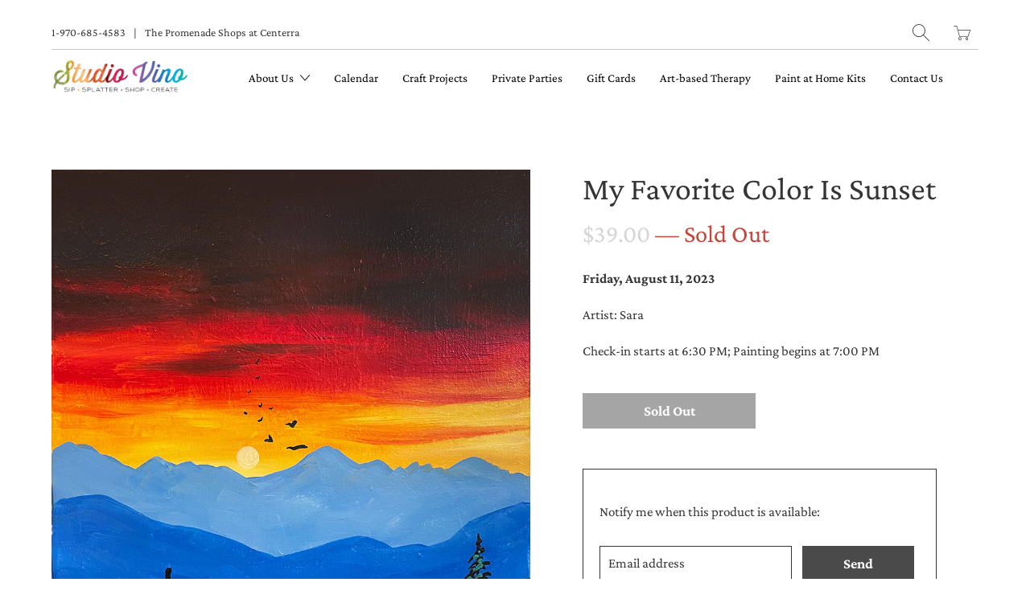

--- FILE ---
content_type: text/html; charset=utf-8
request_url: https://www.google.com/recaptcha/enterprise/anchor?ar=1&k=6LdEwsYnAAAAAL9T92sOraT4CDI-QIVuDYAGwdOy&co=aHR0cHM6Ly93d3cuc3R1ZGlvdmluby5jb206NDQz&hl=en&v=PoyoqOPhxBO7pBk68S4YbpHZ&size=invisible&anchor-ms=20000&execute-ms=30000&cb=mj8mp132t2qn
body_size: 48695
content:
<!DOCTYPE HTML><html dir="ltr" lang="en"><head><meta http-equiv="Content-Type" content="text/html; charset=UTF-8">
<meta http-equiv="X-UA-Compatible" content="IE=edge">
<title>reCAPTCHA</title>
<style type="text/css">
/* cyrillic-ext */
@font-face {
  font-family: 'Roboto';
  font-style: normal;
  font-weight: 400;
  font-stretch: 100%;
  src: url(//fonts.gstatic.com/s/roboto/v48/KFO7CnqEu92Fr1ME7kSn66aGLdTylUAMa3GUBHMdazTgWw.woff2) format('woff2');
  unicode-range: U+0460-052F, U+1C80-1C8A, U+20B4, U+2DE0-2DFF, U+A640-A69F, U+FE2E-FE2F;
}
/* cyrillic */
@font-face {
  font-family: 'Roboto';
  font-style: normal;
  font-weight: 400;
  font-stretch: 100%;
  src: url(//fonts.gstatic.com/s/roboto/v48/KFO7CnqEu92Fr1ME7kSn66aGLdTylUAMa3iUBHMdazTgWw.woff2) format('woff2');
  unicode-range: U+0301, U+0400-045F, U+0490-0491, U+04B0-04B1, U+2116;
}
/* greek-ext */
@font-face {
  font-family: 'Roboto';
  font-style: normal;
  font-weight: 400;
  font-stretch: 100%;
  src: url(//fonts.gstatic.com/s/roboto/v48/KFO7CnqEu92Fr1ME7kSn66aGLdTylUAMa3CUBHMdazTgWw.woff2) format('woff2');
  unicode-range: U+1F00-1FFF;
}
/* greek */
@font-face {
  font-family: 'Roboto';
  font-style: normal;
  font-weight: 400;
  font-stretch: 100%;
  src: url(//fonts.gstatic.com/s/roboto/v48/KFO7CnqEu92Fr1ME7kSn66aGLdTylUAMa3-UBHMdazTgWw.woff2) format('woff2');
  unicode-range: U+0370-0377, U+037A-037F, U+0384-038A, U+038C, U+038E-03A1, U+03A3-03FF;
}
/* math */
@font-face {
  font-family: 'Roboto';
  font-style: normal;
  font-weight: 400;
  font-stretch: 100%;
  src: url(//fonts.gstatic.com/s/roboto/v48/KFO7CnqEu92Fr1ME7kSn66aGLdTylUAMawCUBHMdazTgWw.woff2) format('woff2');
  unicode-range: U+0302-0303, U+0305, U+0307-0308, U+0310, U+0312, U+0315, U+031A, U+0326-0327, U+032C, U+032F-0330, U+0332-0333, U+0338, U+033A, U+0346, U+034D, U+0391-03A1, U+03A3-03A9, U+03B1-03C9, U+03D1, U+03D5-03D6, U+03F0-03F1, U+03F4-03F5, U+2016-2017, U+2034-2038, U+203C, U+2040, U+2043, U+2047, U+2050, U+2057, U+205F, U+2070-2071, U+2074-208E, U+2090-209C, U+20D0-20DC, U+20E1, U+20E5-20EF, U+2100-2112, U+2114-2115, U+2117-2121, U+2123-214F, U+2190, U+2192, U+2194-21AE, U+21B0-21E5, U+21F1-21F2, U+21F4-2211, U+2213-2214, U+2216-22FF, U+2308-230B, U+2310, U+2319, U+231C-2321, U+2336-237A, U+237C, U+2395, U+239B-23B7, U+23D0, U+23DC-23E1, U+2474-2475, U+25AF, U+25B3, U+25B7, U+25BD, U+25C1, U+25CA, U+25CC, U+25FB, U+266D-266F, U+27C0-27FF, U+2900-2AFF, U+2B0E-2B11, U+2B30-2B4C, U+2BFE, U+3030, U+FF5B, U+FF5D, U+1D400-1D7FF, U+1EE00-1EEFF;
}
/* symbols */
@font-face {
  font-family: 'Roboto';
  font-style: normal;
  font-weight: 400;
  font-stretch: 100%;
  src: url(//fonts.gstatic.com/s/roboto/v48/KFO7CnqEu92Fr1ME7kSn66aGLdTylUAMaxKUBHMdazTgWw.woff2) format('woff2');
  unicode-range: U+0001-000C, U+000E-001F, U+007F-009F, U+20DD-20E0, U+20E2-20E4, U+2150-218F, U+2190, U+2192, U+2194-2199, U+21AF, U+21E6-21F0, U+21F3, U+2218-2219, U+2299, U+22C4-22C6, U+2300-243F, U+2440-244A, U+2460-24FF, U+25A0-27BF, U+2800-28FF, U+2921-2922, U+2981, U+29BF, U+29EB, U+2B00-2BFF, U+4DC0-4DFF, U+FFF9-FFFB, U+10140-1018E, U+10190-1019C, U+101A0, U+101D0-101FD, U+102E0-102FB, U+10E60-10E7E, U+1D2C0-1D2D3, U+1D2E0-1D37F, U+1F000-1F0FF, U+1F100-1F1AD, U+1F1E6-1F1FF, U+1F30D-1F30F, U+1F315, U+1F31C, U+1F31E, U+1F320-1F32C, U+1F336, U+1F378, U+1F37D, U+1F382, U+1F393-1F39F, U+1F3A7-1F3A8, U+1F3AC-1F3AF, U+1F3C2, U+1F3C4-1F3C6, U+1F3CA-1F3CE, U+1F3D4-1F3E0, U+1F3ED, U+1F3F1-1F3F3, U+1F3F5-1F3F7, U+1F408, U+1F415, U+1F41F, U+1F426, U+1F43F, U+1F441-1F442, U+1F444, U+1F446-1F449, U+1F44C-1F44E, U+1F453, U+1F46A, U+1F47D, U+1F4A3, U+1F4B0, U+1F4B3, U+1F4B9, U+1F4BB, U+1F4BF, U+1F4C8-1F4CB, U+1F4D6, U+1F4DA, U+1F4DF, U+1F4E3-1F4E6, U+1F4EA-1F4ED, U+1F4F7, U+1F4F9-1F4FB, U+1F4FD-1F4FE, U+1F503, U+1F507-1F50B, U+1F50D, U+1F512-1F513, U+1F53E-1F54A, U+1F54F-1F5FA, U+1F610, U+1F650-1F67F, U+1F687, U+1F68D, U+1F691, U+1F694, U+1F698, U+1F6AD, U+1F6B2, U+1F6B9-1F6BA, U+1F6BC, U+1F6C6-1F6CF, U+1F6D3-1F6D7, U+1F6E0-1F6EA, U+1F6F0-1F6F3, U+1F6F7-1F6FC, U+1F700-1F7FF, U+1F800-1F80B, U+1F810-1F847, U+1F850-1F859, U+1F860-1F887, U+1F890-1F8AD, U+1F8B0-1F8BB, U+1F8C0-1F8C1, U+1F900-1F90B, U+1F93B, U+1F946, U+1F984, U+1F996, U+1F9E9, U+1FA00-1FA6F, U+1FA70-1FA7C, U+1FA80-1FA89, U+1FA8F-1FAC6, U+1FACE-1FADC, U+1FADF-1FAE9, U+1FAF0-1FAF8, U+1FB00-1FBFF;
}
/* vietnamese */
@font-face {
  font-family: 'Roboto';
  font-style: normal;
  font-weight: 400;
  font-stretch: 100%;
  src: url(//fonts.gstatic.com/s/roboto/v48/KFO7CnqEu92Fr1ME7kSn66aGLdTylUAMa3OUBHMdazTgWw.woff2) format('woff2');
  unicode-range: U+0102-0103, U+0110-0111, U+0128-0129, U+0168-0169, U+01A0-01A1, U+01AF-01B0, U+0300-0301, U+0303-0304, U+0308-0309, U+0323, U+0329, U+1EA0-1EF9, U+20AB;
}
/* latin-ext */
@font-face {
  font-family: 'Roboto';
  font-style: normal;
  font-weight: 400;
  font-stretch: 100%;
  src: url(//fonts.gstatic.com/s/roboto/v48/KFO7CnqEu92Fr1ME7kSn66aGLdTylUAMa3KUBHMdazTgWw.woff2) format('woff2');
  unicode-range: U+0100-02BA, U+02BD-02C5, U+02C7-02CC, U+02CE-02D7, U+02DD-02FF, U+0304, U+0308, U+0329, U+1D00-1DBF, U+1E00-1E9F, U+1EF2-1EFF, U+2020, U+20A0-20AB, U+20AD-20C0, U+2113, U+2C60-2C7F, U+A720-A7FF;
}
/* latin */
@font-face {
  font-family: 'Roboto';
  font-style: normal;
  font-weight: 400;
  font-stretch: 100%;
  src: url(//fonts.gstatic.com/s/roboto/v48/KFO7CnqEu92Fr1ME7kSn66aGLdTylUAMa3yUBHMdazQ.woff2) format('woff2');
  unicode-range: U+0000-00FF, U+0131, U+0152-0153, U+02BB-02BC, U+02C6, U+02DA, U+02DC, U+0304, U+0308, U+0329, U+2000-206F, U+20AC, U+2122, U+2191, U+2193, U+2212, U+2215, U+FEFF, U+FFFD;
}
/* cyrillic-ext */
@font-face {
  font-family: 'Roboto';
  font-style: normal;
  font-weight: 500;
  font-stretch: 100%;
  src: url(//fonts.gstatic.com/s/roboto/v48/KFO7CnqEu92Fr1ME7kSn66aGLdTylUAMa3GUBHMdazTgWw.woff2) format('woff2');
  unicode-range: U+0460-052F, U+1C80-1C8A, U+20B4, U+2DE0-2DFF, U+A640-A69F, U+FE2E-FE2F;
}
/* cyrillic */
@font-face {
  font-family: 'Roboto';
  font-style: normal;
  font-weight: 500;
  font-stretch: 100%;
  src: url(//fonts.gstatic.com/s/roboto/v48/KFO7CnqEu92Fr1ME7kSn66aGLdTylUAMa3iUBHMdazTgWw.woff2) format('woff2');
  unicode-range: U+0301, U+0400-045F, U+0490-0491, U+04B0-04B1, U+2116;
}
/* greek-ext */
@font-face {
  font-family: 'Roboto';
  font-style: normal;
  font-weight: 500;
  font-stretch: 100%;
  src: url(//fonts.gstatic.com/s/roboto/v48/KFO7CnqEu92Fr1ME7kSn66aGLdTylUAMa3CUBHMdazTgWw.woff2) format('woff2');
  unicode-range: U+1F00-1FFF;
}
/* greek */
@font-face {
  font-family: 'Roboto';
  font-style: normal;
  font-weight: 500;
  font-stretch: 100%;
  src: url(//fonts.gstatic.com/s/roboto/v48/KFO7CnqEu92Fr1ME7kSn66aGLdTylUAMa3-UBHMdazTgWw.woff2) format('woff2');
  unicode-range: U+0370-0377, U+037A-037F, U+0384-038A, U+038C, U+038E-03A1, U+03A3-03FF;
}
/* math */
@font-face {
  font-family: 'Roboto';
  font-style: normal;
  font-weight: 500;
  font-stretch: 100%;
  src: url(//fonts.gstatic.com/s/roboto/v48/KFO7CnqEu92Fr1ME7kSn66aGLdTylUAMawCUBHMdazTgWw.woff2) format('woff2');
  unicode-range: U+0302-0303, U+0305, U+0307-0308, U+0310, U+0312, U+0315, U+031A, U+0326-0327, U+032C, U+032F-0330, U+0332-0333, U+0338, U+033A, U+0346, U+034D, U+0391-03A1, U+03A3-03A9, U+03B1-03C9, U+03D1, U+03D5-03D6, U+03F0-03F1, U+03F4-03F5, U+2016-2017, U+2034-2038, U+203C, U+2040, U+2043, U+2047, U+2050, U+2057, U+205F, U+2070-2071, U+2074-208E, U+2090-209C, U+20D0-20DC, U+20E1, U+20E5-20EF, U+2100-2112, U+2114-2115, U+2117-2121, U+2123-214F, U+2190, U+2192, U+2194-21AE, U+21B0-21E5, U+21F1-21F2, U+21F4-2211, U+2213-2214, U+2216-22FF, U+2308-230B, U+2310, U+2319, U+231C-2321, U+2336-237A, U+237C, U+2395, U+239B-23B7, U+23D0, U+23DC-23E1, U+2474-2475, U+25AF, U+25B3, U+25B7, U+25BD, U+25C1, U+25CA, U+25CC, U+25FB, U+266D-266F, U+27C0-27FF, U+2900-2AFF, U+2B0E-2B11, U+2B30-2B4C, U+2BFE, U+3030, U+FF5B, U+FF5D, U+1D400-1D7FF, U+1EE00-1EEFF;
}
/* symbols */
@font-face {
  font-family: 'Roboto';
  font-style: normal;
  font-weight: 500;
  font-stretch: 100%;
  src: url(//fonts.gstatic.com/s/roboto/v48/KFO7CnqEu92Fr1ME7kSn66aGLdTylUAMaxKUBHMdazTgWw.woff2) format('woff2');
  unicode-range: U+0001-000C, U+000E-001F, U+007F-009F, U+20DD-20E0, U+20E2-20E4, U+2150-218F, U+2190, U+2192, U+2194-2199, U+21AF, U+21E6-21F0, U+21F3, U+2218-2219, U+2299, U+22C4-22C6, U+2300-243F, U+2440-244A, U+2460-24FF, U+25A0-27BF, U+2800-28FF, U+2921-2922, U+2981, U+29BF, U+29EB, U+2B00-2BFF, U+4DC0-4DFF, U+FFF9-FFFB, U+10140-1018E, U+10190-1019C, U+101A0, U+101D0-101FD, U+102E0-102FB, U+10E60-10E7E, U+1D2C0-1D2D3, U+1D2E0-1D37F, U+1F000-1F0FF, U+1F100-1F1AD, U+1F1E6-1F1FF, U+1F30D-1F30F, U+1F315, U+1F31C, U+1F31E, U+1F320-1F32C, U+1F336, U+1F378, U+1F37D, U+1F382, U+1F393-1F39F, U+1F3A7-1F3A8, U+1F3AC-1F3AF, U+1F3C2, U+1F3C4-1F3C6, U+1F3CA-1F3CE, U+1F3D4-1F3E0, U+1F3ED, U+1F3F1-1F3F3, U+1F3F5-1F3F7, U+1F408, U+1F415, U+1F41F, U+1F426, U+1F43F, U+1F441-1F442, U+1F444, U+1F446-1F449, U+1F44C-1F44E, U+1F453, U+1F46A, U+1F47D, U+1F4A3, U+1F4B0, U+1F4B3, U+1F4B9, U+1F4BB, U+1F4BF, U+1F4C8-1F4CB, U+1F4D6, U+1F4DA, U+1F4DF, U+1F4E3-1F4E6, U+1F4EA-1F4ED, U+1F4F7, U+1F4F9-1F4FB, U+1F4FD-1F4FE, U+1F503, U+1F507-1F50B, U+1F50D, U+1F512-1F513, U+1F53E-1F54A, U+1F54F-1F5FA, U+1F610, U+1F650-1F67F, U+1F687, U+1F68D, U+1F691, U+1F694, U+1F698, U+1F6AD, U+1F6B2, U+1F6B9-1F6BA, U+1F6BC, U+1F6C6-1F6CF, U+1F6D3-1F6D7, U+1F6E0-1F6EA, U+1F6F0-1F6F3, U+1F6F7-1F6FC, U+1F700-1F7FF, U+1F800-1F80B, U+1F810-1F847, U+1F850-1F859, U+1F860-1F887, U+1F890-1F8AD, U+1F8B0-1F8BB, U+1F8C0-1F8C1, U+1F900-1F90B, U+1F93B, U+1F946, U+1F984, U+1F996, U+1F9E9, U+1FA00-1FA6F, U+1FA70-1FA7C, U+1FA80-1FA89, U+1FA8F-1FAC6, U+1FACE-1FADC, U+1FADF-1FAE9, U+1FAF0-1FAF8, U+1FB00-1FBFF;
}
/* vietnamese */
@font-face {
  font-family: 'Roboto';
  font-style: normal;
  font-weight: 500;
  font-stretch: 100%;
  src: url(//fonts.gstatic.com/s/roboto/v48/KFO7CnqEu92Fr1ME7kSn66aGLdTylUAMa3OUBHMdazTgWw.woff2) format('woff2');
  unicode-range: U+0102-0103, U+0110-0111, U+0128-0129, U+0168-0169, U+01A0-01A1, U+01AF-01B0, U+0300-0301, U+0303-0304, U+0308-0309, U+0323, U+0329, U+1EA0-1EF9, U+20AB;
}
/* latin-ext */
@font-face {
  font-family: 'Roboto';
  font-style: normal;
  font-weight: 500;
  font-stretch: 100%;
  src: url(//fonts.gstatic.com/s/roboto/v48/KFO7CnqEu92Fr1ME7kSn66aGLdTylUAMa3KUBHMdazTgWw.woff2) format('woff2');
  unicode-range: U+0100-02BA, U+02BD-02C5, U+02C7-02CC, U+02CE-02D7, U+02DD-02FF, U+0304, U+0308, U+0329, U+1D00-1DBF, U+1E00-1E9F, U+1EF2-1EFF, U+2020, U+20A0-20AB, U+20AD-20C0, U+2113, U+2C60-2C7F, U+A720-A7FF;
}
/* latin */
@font-face {
  font-family: 'Roboto';
  font-style: normal;
  font-weight: 500;
  font-stretch: 100%;
  src: url(//fonts.gstatic.com/s/roboto/v48/KFO7CnqEu92Fr1ME7kSn66aGLdTylUAMa3yUBHMdazQ.woff2) format('woff2');
  unicode-range: U+0000-00FF, U+0131, U+0152-0153, U+02BB-02BC, U+02C6, U+02DA, U+02DC, U+0304, U+0308, U+0329, U+2000-206F, U+20AC, U+2122, U+2191, U+2193, U+2212, U+2215, U+FEFF, U+FFFD;
}
/* cyrillic-ext */
@font-face {
  font-family: 'Roboto';
  font-style: normal;
  font-weight: 900;
  font-stretch: 100%;
  src: url(//fonts.gstatic.com/s/roboto/v48/KFO7CnqEu92Fr1ME7kSn66aGLdTylUAMa3GUBHMdazTgWw.woff2) format('woff2');
  unicode-range: U+0460-052F, U+1C80-1C8A, U+20B4, U+2DE0-2DFF, U+A640-A69F, U+FE2E-FE2F;
}
/* cyrillic */
@font-face {
  font-family: 'Roboto';
  font-style: normal;
  font-weight: 900;
  font-stretch: 100%;
  src: url(//fonts.gstatic.com/s/roboto/v48/KFO7CnqEu92Fr1ME7kSn66aGLdTylUAMa3iUBHMdazTgWw.woff2) format('woff2');
  unicode-range: U+0301, U+0400-045F, U+0490-0491, U+04B0-04B1, U+2116;
}
/* greek-ext */
@font-face {
  font-family: 'Roboto';
  font-style: normal;
  font-weight: 900;
  font-stretch: 100%;
  src: url(//fonts.gstatic.com/s/roboto/v48/KFO7CnqEu92Fr1ME7kSn66aGLdTylUAMa3CUBHMdazTgWw.woff2) format('woff2');
  unicode-range: U+1F00-1FFF;
}
/* greek */
@font-face {
  font-family: 'Roboto';
  font-style: normal;
  font-weight: 900;
  font-stretch: 100%;
  src: url(//fonts.gstatic.com/s/roboto/v48/KFO7CnqEu92Fr1ME7kSn66aGLdTylUAMa3-UBHMdazTgWw.woff2) format('woff2');
  unicode-range: U+0370-0377, U+037A-037F, U+0384-038A, U+038C, U+038E-03A1, U+03A3-03FF;
}
/* math */
@font-face {
  font-family: 'Roboto';
  font-style: normal;
  font-weight: 900;
  font-stretch: 100%;
  src: url(//fonts.gstatic.com/s/roboto/v48/KFO7CnqEu92Fr1ME7kSn66aGLdTylUAMawCUBHMdazTgWw.woff2) format('woff2');
  unicode-range: U+0302-0303, U+0305, U+0307-0308, U+0310, U+0312, U+0315, U+031A, U+0326-0327, U+032C, U+032F-0330, U+0332-0333, U+0338, U+033A, U+0346, U+034D, U+0391-03A1, U+03A3-03A9, U+03B1-03C9, U+03D1, U+03D5-03D6, U+03F0-03F1, U+03F4-03F5, U+2016-2017, U+2034-2038, U+203C, U+2040, U+2043, U+2047, U+2050, U+2057, U+205F, U+2070-2071, U+2074-208E, U+2090-209C, U+20D0-20DC, U+20E1, U+20E5-20EF, U+2100-2112, U+2114-2115, U+2117-2121, U+2123-214F, U+2190, U+2192, U+2194-21AE, U+21B0-21E5, U+21F1-21F2, U+21F4-2211, U+2213-2214, U+2216-22FF, U+2308-230B, U+2310, U+2319, U+231C-2321, U+2336-237A, U+237C, U+2395, U+239B-23B7, U+23D0, U+23DC-23E1, U+2474-2475, U+25AF, U+25B3, U+25B7, U+25BD, U+25C1, U+25CA, U+25CC, U+25FB, U+266D-266F, U+27C0-27FF, U+2900-2AFF, U+2B0E-2B11, U+2B30-2B4C, U+2BFE, U+3030, U+FF5B, U+FF5D, U+1D400-1D7FF, U+1EE00-1EEFF;
}
/* symbols */
@font-face {
  font-family: 'Roboto';
  font-style: normal;
  font-weight: 900;
  font-stretch: 100%;
  src: url(//fonts.gstatic.com/s/roboto/v48/KFO7CnqEu92Fr1ME7kSn66aGLdTylUAMaxKUBHMdazTgWw.woff2) format('woff2');
  unicode-range: U+0001-000C, U+000E-001F, U+007F-009F, U+20DD-20E0, U+20E2-20E4, U+2150-218F, U+2190, U+2192, U+2194-2199, U+21AF, U+21E6-21F0, U+21F3, U+2218-2219, U+2299, U+22C4-22C6, U+2300-243F, U+2440-244A, U+2460-24FF, U+25A0-27BF, U+2800-28FF, U+2921-2922, U+2981, U+29BF, U+29EB, U+2B00-2BFF, U+4DC0-4DFF, U+FFF9-FFFB, U+10140-1018E, U+10190-1019C, U+101A0, U+101D0-101FD, U+102E0-102FB, U+10E60-10E7E, U+1D2C0-1D2D3, U+1D2E0-1D37F, U+1F000-1F0FF, U+1F100-1F1AD, U+1F1E6-1F1FF, U+1F30D-1F30F, U+1F315, U+1F31C, U+1F31E, U+1F320-1F32C, U+1F336, U+1F378, U+1F37D, U+1F382, U+1F393-1F39F, U+1F3A7-1F3A8, U+1F3AC-1F3AF, U+1F3C2, U+1F3C4-1F3C6, U+1F3CA-1F3CE, U+1F3D4-1F3E0, U+1F3ED, U+1F3F1-1F3F3, U+1F3F5-1F3F7, U+1F408, U+1F415, U+1F41F, U+1F426, U+1F43F, U+1F441-1F442, U+1F444, U+1F446-1F449, U+1F44C-1F44E, U+1F453, U+1F46A, U+1F47D, U+1F4A3, U+1F4B0, U+1F4B3, U+1F4B9, U+1F4BB, U+1F4BF, U+1F4C8-1F4CB, U+1F4D6, U+1F4DA, U+1F4DF, U+1F4E3-1F4E6, U+1F4EA-1F4ED, U+1F4F7, U+1F4F9-1F4FB, U+1F4FD-1F4FE, U+1F503, U+1F507-1F50B, U+1F50D, U+1F512-1F513, U+1F53E-1F54A, U+1F54F-1F5FA, U+1F610, U+1F650-1F67F, U+1F687, U+1F68D, U+1F691, U+1F694, U+1F698, U+1F6AD, U+1F6B2, U+1F6B9-1F6BA, U+1F6BC, U+1F6C6-1F6CF, U+1F6D3-1F6D7, U+1F6E0-1F6EA, U+1F6F0-1F6F3, U+1F6F7-1F6FC, U+1F700-1F7FF, U+1F800-1F80B, U+1F810-1F847, U+1F850-1F859, U+1F860-1F887, U+1F890-1F8AD, U+1F8B0-1F8BB, U+1F8C0-1F8C1, U+1F900-1F90B, U+1F93B, U+1F946, U+1F984, U+1F996, U+1F9E9, U+1FA00-1FA6F, U+1FA70-1FA7C, U+1FA80-1FA89, U+1FA8F-1FAC6, U+1FACE-1FADC, U+1FADF-1FAE9, U+1FAF0-1FAF8, U+1FB00-1FBFF;
}
/* vietnamese */
@font-face {
  font-family: 'Roboto';
  font-style: normal;
  font-weight: 900;
  font-stretch: 100%;
  src: url(//fonts.gstatic.com/s/roboto/v48/KFO7CnqEu92Fr1ME7kSn66aGLdTylUAMa3OUBHMdazTgWw.woff2) format('woff2');
  unicode-range: U+0102-0103, U+0110-0111, U+0128-0129, U+0168-0169, U+01A0-01A1, U+01AF-01B0, U+0300-0301, U+0303-0304, U+0308-0309, U+0323, U+0329, U+1EA0-1EF9, U+20AB;
}
/* latin-ext */
@font-face {
  font-family: 'Roboto';
  font-style: normal;
  font-weight: 900;
  font-stretch: 100%;
  src: url(//fonts.gstatic.com/s/roboto/v48/KFO7CnqEu92Fr1ME7kSn66aGLdTylUAMa3KUBHMdazTgWw.woff2) format('woff2');
  unicode-range: U+0100-02BA, U+02BD-02C5, U+02C7-02CC, U+02CE-02D7, U+02DD-02FF, U+0304, U+0308, U+0329, U+1D00-1DBF, U+1E00-1E9F, U+1EF2-1EFF, U+2020, U+20A0-20AB, U+20AD-20C0, U+2113, U+2C60-2C7F, U+A720-A7FF;
}
/* latin */
@font-face {
  font-family: 'Roboto';
  font-style: normal;
  font-weight: 900;
  font-stretch: 100%;
  src: url(//fonts.gstatic.com/s/roboto/v48/KFO7CnqEu92Fr1ME7kSn66aGLdTylUAMa3yUBHMdazQ.woff2) format('woff2');
  unicode-range: U+0000-00FF, U+0131, U+0152-0153, U+02BB-02BC, U+02C6, U+02DA, U+02DC, U+0304, U+0308, U+0329, U+2000-206F, U+20AC, U+2122, U+2191, U+2193, U+2212, U+2215, U+FEFF, U+FFFD;
}

</style>
<link rel="stylesheet" type="text/css" href="https://www.gstatic.com/recaptcha/releases/PoyoqOPhxBO7pBk68S4YbpHZ/styles__ltr.css">
<script nonce="GiEWhfQ2O5hlFO2mh6kn4w" type="text/javascript">window['__recaptcha_api'] = 'https://www.google.com/recaptcha/enterprise/';</script>
<script type="text/javascript" src="https://www.gstatic.com/recaptcha/releases/PoyoqOPhxBO7pBk68S4YbpHZ/recaptcha__en.js" nonce="GiEWhfQ2O5hlFO2mh6kn4w">
      
    </script></head>
<body><div id="rc-anchor-alert" class="rc-anchor-alert"></div>
<input type="hidden" id="recaptcha-token" value="[base64]">
<script type="text/javascript" nonce="GiEWhfQ2O5hlFO2mh6kn4w">
      recaptcha.anchor.Main.init("[\x22ainput\x22,[\x22bgdata\x22,\x22\x22,\[base64]/[base64]/UltIKytdPWE6KGE8MjA0OD9SW0grK109YT4+NnwxOTI6KChhJjY0NTEyKT09NTUyOTYmJnErMTxoLmxlbmd0aCYmKGguY2hhckNvZGVBdChxKzEpJjY0NTEyKT09NTYzMjA/[base64]/MjU1OlI/[base64]/[base64]/[base64]/[base64]/[base64]/[base64]/[base64]/[base64]/[base64]/[base64]\x22,\[base64]\\u003d\\u003d\x22,\x22w5QWw6g6wqY4Ny5xc8KUwrZKwqrCv1bDr8K+HQDCmwnDjcKTwrthfUZICxrCs8OJBcKnbcK/[base64]/w7MPw5HCkSdfFhvCl8Omw5xRa8Kbw6TDlMKow4jChhoMwox4ShAPXHoGw6pqwplaw4RGNsKnO8O4w6zDqUZZKcOFw4XDi8O3M2VJw43CgGrDskXDvjXCp8KfWTJdNcOuSsOzw4h+w7zCmXjCt8Ocw6rCnMOxw4MQc09+b8OHUBnCjcOrFww5w7U8wq/DtcOXw4XCucOHwpHCiB1lw6HCmMK9woxSwoHDqBh4wrDDtsK1w4Bxwq8OAcKmDcOWw6HDqlBkTQ15wo7DksKEwqPCrF3Dn33DpyTCunvCmxjDun0YwrYrciHCpcKOw6jClMKuwpZYAT3CosKaw4/DtX57OsKCw4jCvyBQwpp2GVwQwoA6KE7DlGM9w5EmMlxNwoPChVQAwrZbHcK5ZQTDrV7Cn8ONw7HDtcKra8K9wq0+wqHCs8Kvwo1mJcOBwpTCmMKZIsKgZRPDrsOIHw/DqVh/P8KywrPChcOMbMKPdcKSwqnCk1/Drx7DkgTCqSLCp8OHPAwew5Viw5/DosKiK0LDjmHCnR8uw7nCusKdGMKHwpMpw4djwoLCkMOCScOgNXjCjMKUw6DDox/[base64]/[base64]/IcKqWmA2w4A1wpXCtcOaSMKvEkNNCsOlMB7Dp2vDmW/[base64]/CjnRjOmrChXjCuG5jJgsaDsKzwqBzVsOwwrrCu8KLOsOAw7jCo8OUHz9FPALDr8OLw4M4SzrDk2gcLAYGMMOtIAnCpcKXw54faRJDQC/[base64]/w7rCn1lSw5s1TMKVecOqc3/Cr35kw59hBlfDsCvCvcO6w5DCl3xPYwTCmShJdsO7wqB5Gh1ee0hiaz5rHnnCm3TCoMKRJBjDpjfDqyzChhHDvjzDozTCjSXDtcOWJsKjL1bDhMOMa1stNT5kVhbCt0MdZSNUd8KCw7nDvcOhRMOIRMOsacKOPRQJfjVRw5fCm8KqHGF8w5/[base64]/DlcOKw6duwrPDtmwOwpsdwoHChy3CkC95wo/Dhj7Cn8KhW3IFfh7Ct8OiWcORwpETS8KKwq/[base64]/DuDYSw4R2ATvDssKDwoobwqTDjU7DtGZuOgNbKMOdBiEuw5A4LsOUwpg/wq1tbEg0w54FwpnDosOCKMKAwrbCuyXDl1wfRV3CsMO/AR18w73CuRfCjcKjwpoiDx/DvcOqdk3CqMOmXFYJbsKrV8OGw7VEa0rDq8OUw5zDkATCjcKsTMKoacKRfsOZWCUgVcKrwqLDogghwr0PWWXCt0/CrBLCvsOQVykDw4PDl8Kewr/[base64]/Dk8KHworCg8Kqw7LDn8KkV8OcwpAlTcO8w4AewrjChwAKwoRxw4LDtiLDsXsSIMOPFsOgCycpwqM8ZMKaPMOEa0BfEHPDhS3DkkjDmT/CoMO6L8O4wo/DvklWwpEmBsKqCxHChcOWw4p2XXlXw7sHw75KV8O0wqtHdl/DlDQlw59wwqk0XGI2w7/Dq8OHVG3CkwnCqcKPX8KdUcKLeiI+a8K5w67CpcKzwolCGsKbwrNhLjURXgrDk8ObwoZTw7I9DMKKwrcAEVkHIhvDi0p6wqTCpsOCw7/CmWICwqIEUkvCtcKrCwREwpfDtsKobwp3NmzDjcOOw78Cw4vDvMKpDGQbwp9MY8OtS8KZdgXDtRkKw7dZwqrDkcK+IMOGSBoXw5TCk2dzwqLDi8O6wpfDvkcASzbCpMKsw6NLCHVoP8KuGgcyw5VwwposUlLDoMOlPsO4wqN1w5pbwqNnw7pEwokJw5/[base64]/DqUTDnmEMwoLCjg5GWMOxwrcAw407KsKkwr/CisOuJMOuwq3DtEzDiTHDhzHChcK2Kxp9w7tpSiEGwpzDly8vByLCmcKZN8KoPgvDnsOqSsK3eMKgUVXDkBDCjsOfPnkGbsOObcK1wq3DuXrDrjYGwrfDjsKHUMO+w4zCokfDvMOlw57DhMKPDcObwq3DmTpFw7lsNsKPw7jDhHt3cHDDhyZKw7HChsK/TMOAw7rDpsK4BcKUw7pJUsOPcsKYBsKuMk56wpVBwpdRwoQWwr/Dp3cIwpxBTnzCrk4/wqbDuMOxDg45UHpQXRnCksOdwqzDsikqw5A/Hzd5N1ZHwpt5e10uP20sFnLDlwAYw7nCtAzCicKFwo7CuSd+ek03wo/[base64]/[base64]/UMKFwr06w5fDoMKHUiLDsVnDmg7CkcO2PSPCosOPw73CulHCs8O0wpLDk0hWwobCoMOJOAVMwrctw7kvRxHDsHJSOcKfwp5oworDsT9rwpRHV8KLTsKnwpbCqMKAw7rCn044w6hzwqvCl8OowrbCrmHDgcOIHMKvwq7CgwlLA28FFE3Co8Oywoc7w7pJw7IeLsK/f8KjwozCuFbCjEIgwq9eET/Dt8OVwqR8dGB/LMKYwrUFd8ODfm5jw7gXwrpzHAXCpsOWw5jCkcOGGAxWw5zDv8KHwp7DiwLDimbDi3HCu8OXw4Z3wr8fw6/Dn0vCmwwzw6sxVQrDlMOxE0bDo8OvHCDCqsOuTMKvSU/DncKvw6TCiHY4I8Kkw6nCrxgHwoNbwr7DlT47w4YRdRhxf8OFwplBw4IUw7MzAXtBw6F0wrRBT2ocfMOrwrrDoDgdw6IEVkswRmzCv8Kdw4NoOMObD8O5d8O6HMK9wq/CugUCw5DCk8K7acKdw7NvLMO/dzhLCFBiw70ywp8EOsO6IkvDtBk7dMOlwqvDj8KSw6giHSrDhMOza2IQKcKqwpTCs8KuwoDDrsKfworDscOzw5DCt39FZ8KVwpcVfX87w4zCk13Dk8KCw5rCocOVF8Ouw7/[base64]/[base64]/[base64]/Co8OEWsO9w68vJcK8wpxhwodUwpRvY8OUwq/[base64]/Dlkpbw7Uiw47CrUcjw7/DmmPCg8KVw6bDkMOewpfCocKDe8KQecKIXMOqw5R4wrtIw5BYw53ClsOxw4kDP8KKWGvDuQrDggTCsMK/wpvCvFHCnMKVdnFWVzzCsx3Dp8OeK8KySVbCgcKeKC8zfsO4XWDChsKPbMOFw7VJTVg9w4LCssKkwrHDpFgpwr7DkMOIPsKdFcK5eyHDsjBwYj7DqFPCgj3DkhYSwpNLMcOCw59HLcOvSMK1VcOEwrliHh/[base64]/w68SXMOlw6RscsO2wqbCmsKMw7zDo8KVwq1Rw4t5VcOSw4gqwrLCjjxmKcOWw7HCtQV4wrDCnMOVMyF/w4shwpDCvMKqwpU3B8KDwqUAwonDvMORD8KGHsO/w48VAxvCp8O9w5pnIkvDuGrCriwDw4TCrBc5wo7CmMKzJsKHAGEiwofDpMKIGErDoMKAPm/[base64]/DvWfDscKrwrl5wrXDplrDoMK/w6IPdSUiwoRVwr3ClsOqV8OiwrvCt8Kew48WwoXCisOwwp9JMMKrwpJWwpDCgVlUFSEkwozCjlYJwq3ClMK9DMKUw41qDsKJV8Okwo9SwqTCp8OjwrzDkDLDoC3DlgHCgyHCmsKcV2bCtcOqw7R2Q3/[base64]/CnVXCrMO2w4LCoMK6DAnDqx/[base64]/CkMK+bsKewpbCnMObb8K0CQvCl3Rtw6xVUSbCpCwyJcKdw73DsmDDnDl3IcOrU2nCkjPCq8Oba8Ojw7XDtVMtQMO2OcK6wqkBwpfDvG/[base64]/CnMOzw7kpDcOvEm3Cmy5zw6U4w6BqM8KBLwQlHQTDrsK6Sg4IGWFhwrVdwoPCoSLCoW14w7ICDsKMTMK1wpESRcKHPDoRwrvDhcOwRcOBw77Cv2tZHcKLw6TCm8OxQ3TCpsO1R8KDwrzDk8KwIMOrVMOcwo/Dmn0Hw64zwrfDu3kZUcKDei9qw6nDqCLCp8OPJMOeQ8O6w5fCsMObUMO3wqLDjMOww5N7e00AwpjCmsKtw49vYMOYKcOgwrxxQcKfwox8w5/[base64]/DvVzDrcKOwr7CjsKXwodYe8OmwqvCsCQWw4bDgsOYZXTCvBU2PRvCk0LDscOBw7VqDx3DpHfDusOtwpQdwpzDsFzDiGYtwrbCoj7Ct8OnM39/[base64]/DqMO/w4oZwqLDuMKtBcK7wqc/QBFEwpPCjMKlYiM6OMO8LsKuB2bDisKHwoZ0NsKhKBJWw6TCuMOLbsOfw7rCt0TComMGdykpUFTDkMKnwqfClVkSTMODHsOcw4jDgsOUMcOUw7o/BsOtwo05wqVlwrjCoMKrKMKwwo/CkcKTIsKYw6LDj8OZwoTCqG/DinJGw5JKKMKYwpTCkMKWPcKbw4nDvMOffR0kwr3Dn8OdFcKhJMKLwrYVdMOnBcKgw4xBdcK6RTBbwoDDlMOFDgFfA8KywoHDnxdUZGjCisOKRcO1TXUAcXTDjcKPIRtOJG0JCMKhdEfDm8O+cMOBLsKZwpjCuMOGMRbDvFIow5/DrcO7w7LCo8OLXQfDkW/Dn8KVwowDMwPCtMOVwqnDn8K7AMORw6sbLyPCkXFQUjDCg8O/TAXDsHvCjyEBw6UuUQfCuQkYwp7Dj1Q1wrrCusKmw6rCqBXCg8K8w5lJw4fDp8Kgw6hgw5VywoPChxDCicOJYngvC8OXFDcFR8OfwofCq8KHwo/CjsKdw5LDmMKXUGLCpcOawojDo8OVPEYtw4RaZghAAcObb8OYecKWw65lw7N/[base64]/Du2hlwqHCtcO4w6QoB8KrFRzCrMKyaQBsw4TCikUbfcOvwrdgTMKMw6NYwqsfw6s2wpAnKcKpw4vCncOMwofDvsK6c2bCtT/CjkTDgE8SwqXCkwV5RcKGw5Q5P8K4P3wsChUREsOCwrfCmcKgwqXCt8O1CMOYGWEhHcKtSlA/[base64]/CCfCoX/DvMKDwqDDnU5LFMK+RlTDrjLCtsO/woBbRC3CkcKXcgYkDBXDl8OswqlFw6nDgsOEw4TCssOBwqPCiwvCtUs9HD1bwq3CvcO/KG7DpMKxwrM+woLDhMOGw5PCrsOww77DoMOxw7TCm8KnLsO+VcKpwrrCvXFZw4rCuChtSMKMVFgIDMO6w5wNw45Ew5bDt8OsPVxhwogtbcOnwq1fw7vCtmLCjWXDt0gwwpzDmGd3w4QMCErCt1jDhsO8OMKbTxsHQsK7OcOaCEvDlTHCpsKoRRXDlcOrwr/CvmcrVsO7L8OLw4w1X8O6w4/Csh8fwpzCm8OOEhbDnzfDoMKqw6XDkCjDiGo+fcKaLGTDr3DCtcOyw70PfMKgSzU9W8KLw4bCmCDDm8KsGsO8w4vDl8KHwqMFdCzCsmDCpTsDw4IAwq/DkMKMw4jCl8KVwofDjSh+H8K0VGwMVUfCo1QKwpvDnXfCplfDgcOcwqh2w5kqGcK0XsOsYcKMw7ZpQj/DjMKIwpdJYMOQRQHDpcK6w7TCo8OwVzPDpTE6ZcO4w6/[base64]/CjsOVw7F0G8OEEMO2PDVfJlw7GsOnw5ciw4NPwpwowr8CwrRDwq8Jw7fDpsKBIw1ww4J1WQXCpcOEM8KQw5/[base64]/EMO8w6MhI8KZDcKbVcKtb2ZYBsOXCg5XMhjCuRzDtDpjFsK4wrfDrsOsw5VNNFTDvk9nwoPDoQzCh3J4wozDv8KCORTDjRDCrsORDkPDgXfClcOBacORY8KSw7PDosKSwrsPw7HCgcO/WQjCkGfCrEnCk0tnw7nDvGAtS34nJsOKQcKZw7nDvcKJHMO+w4wAbsOMwqzCg8KPw4rDn8K2wqDCrzzCmy3Ct1N6JVPDmGrCgQ7Cu8OzDsKvf38iK2rDhMKMM2jCt8Ocw5TDusOALjAdwoLDjR/[base64]/DnTA2wpXCnMOdw7kow4rCrDgYwpvDiGtpJ8KyOcKyw78zw4RSw5HDr8OnAjQBwq9Jw4vCi1jDsm3Ct2fDsWoJw61cfMOBA23DjkcHY2JXX8K0wqzCiyBKw4HDvMO8w6vDuUcdEUAuw6/DvG3CgkMbA1lkWMKyw5spMMKxwrnDgg1WbsOVw6/CrcKsdMOCB8ONwp5yacO3JjM6V8Kzw6TChsKRwqdNw7A5el3CpA7DmsKIw5DDjcOxcx95d1UBEBTDkEnCl23DvwpdwqjDlkHCoTbCssKzw7ElwrArH2BBPsO/wrfDpzcPwoHCgApHwqjCn1Eew70qw7V/w7smwpbCoMKFDsK/wpR8QUpgwpzDgm/CicKJYkwRwoXClhwbN8KhIHpjCkgaAMOtwofCv8K4IsK7w4bDm0DDhBPCuA0sw4jDrB/DgB3DvsKKf0IAwrTDpR7DtSXCuMKqags3esOqw61WIzbDncKvw4/CjsKkWsODwqUZOisFSx3ChiPCrcOqDcKZK2LCvHRmc8Kaw4xfw6ZkwpfCrcOpwo7CsMKbDcOFZhTDucOZw4jChXJPwo4bFsKEw4NXZsObPw7DulLDozsHEcKYbF/DucO0wpbCji3DmQbCrcKubUNswrjCpzzConDCpGN2AcKsYMOXI2bDm8KgwrHDgsKGWALCuUkUAMOVOcOgwqZFwqvCusOyMMKzw6rCqDHCnhrCkWMhfMKiWQMtw4zDnyRsScOkwp7CqmPDuRwrw7B/w7xnVFfCoBDCuknDnizCiG/DnyXDt8OSwoQAwrUDw7LCgz4ZwokIw6bCv1XCj8OAw6DDpsOLPcO5w7x4VRkvwrHCgMKEw5g2w4vCucKoHCvDuQXDrVHDmcOWacONwpRWw7hAw6Bow4Icw44xw5PDkcKXXsK+wrjDucK8RMKUSMK6MsKZEsOyw43CjEEiw6E1wq0/woHDgnzDvkLCgFXDu2rDnTPCsjQbI28BwoPCgSzDnsK2P2E3BjjDgsOibxjDrQbDuhHCmsKVw5HDh8OLLmvDrxokwqNgw6dOwrVowq1IQsKsLWttHn7Cj8KIw5Aow7MCCcOhwqpmw6LDjm/DhMKPe8KDwrrCh8KWN8O5w4jChsOuA8OzRsKtwovDrsO7wpEsw4ILwoXDvywlwpPCjRLDi8KswrgKw7bCqMOUTV3CicODLlzDqFvCpsOZFhTCgsOLw7/Dqh4Uwrxxw7N6CcKtSntTew08w49lwpvDmDgnaMKQIsOJfsO2w6vCoMKLMgbCnsKpeMK7BsKUwqw/w70iwq7CscKmw5R7wpzCn8KgwpgtwpvDtnTCuDEwwqI1wpcEw5zDgjJ/G8Kbw6vCqcOjQk0GecKOw7skw5TCrFMBwpDDtMOEwrnCnMKSwqDCq8KqJ8Knwq5jwqElwr94w7jConI6wpPCoBrDnGXDkjVnRcOywpJzw54iKcOgwoHDocKXcxfCu2UEdAPClMO1EMK+w5zDuS/Cklk6IsKlwqVrwq58DgYBw5PDiMKWacO/QsKRwo8qwpXDq3/CkcKFNi3CpBnDscOlwqZ2MTnCgH4ZwrlSwrY9Ex/DpMK3w748HFjCscKwfTfDnV1LwqTCqxTCkmTDhD0nwqbDsTXDoxhMD2pEw4XCiT3CusKMaAFKasOJH3rCvsOnwq/[base64]/Cq1jDscOgw6/CucOWR8Kdw77DtB4VIwQfWMOzVGh9EMOUL8O3FXZDwp3Co8KiScKBRhoTwqTDhQkswqMaQMKUwqjCuFUBw6w8AMKDw5DCi8OiwoPCpsK/DcKMUzdGIXTDvsO5w4IxwpFLZFg0w7jDiGHDmcO0w7/CqcOkwqrCpcOtwpQCf8KwVh/[base64]/PnfDnsKkPCJuXMKYwrwPBHoNTcKtwp3DqkfDmcK2bcOnWsKCJMKCw7AtfjcQCCILTFk3w7nDrUMNMSJOw6Rtw5cew5jDuDxdfh9PLjnCuMKBw5pDUDYCOsKWwr7DvwzDsMOfFXDDhwdbVxtAwrvChig6wo4eY2PDu8OxwoHClU3DnSHDrHIIw6DDo8OEw5Ivw7I/aFXCnsK6w6/Dt8OAScOaIsOVwoNTw7wwbBjDrsKjworDjAwYYDLClsOOT8Kmw5ROwrzCulZDT8OkGsK/P1XCpkgTTkzDpUjDkcOAwpsdWsKwWsKhwpxJGcKDBMOCw6rCs2XCrcOZw60NTMK3TBEaP8Ovw7vCl8O8w47CgX9Lw6chwrnCmmIcHGl+wo3CvgXDmhUxdT9AFk1kw57DsQVnSyYQdsKAw4Qhw7vCh8O6WsO7wqNoN8KwNsKsd11Ww4XDvQ/DksKDwqHCn2vDgkvDsCw7OTxpQwUwE8KSwrlsw5V6cj4Tw5TCkj0Rw5HCmj9vwqwHf2rCh0caw7TCtMKlw79hHnjCkEXCt8KDD8KMwovDgnwPZMK5wr3Cs8O1LHY9woDCr8OefcOIwoHDiwHDo1M4XsKfwrrDlMOKccKYwp0Kw4QSDlXChcKpOkFbJR/CrVnDkMKRw5LCjMOiw6HCqMOlasKfwo7DuxrDmwbDvF0Gw67DgcKyTMO/LcOOBWUpw6Iyw64KRSTDpDVsw5zChgfClkJ6wrbCkwPCo3p/w6XCpllQw6pBw5LDhk3DriZtwofCumhQTXtjdQHDkyclScOUSlbDusO5WcOyw4FcPcKNw5fChsKFw7rDhw7Cvlp5DxIPNXEYw4fDp39rTxTDv1hJwrTCnsOSw6d2NcOHwqbDtwIBH8KrOB3Cqn3CvWIowoLChsKKKQtJw6vDoh/CncORE8K/w5sdwrsyw5olYsO7AcKMw4rDscKeNgRzw4rDrMKlw6dWW8K9w7/[base64]/CuMKsw5cWwpPDq8O0w5ctw7XCuMK6GjlUwprCoyLCrXpIS8O3c8OUwoPCqsKRw7HCksKmTQ/DtcOtbGfCuRJdYG5twqltwpI1w6rCi8O6wqTCvsKUw5QefivDr2UFw7DDrMKbVztmw6tww5F/w4TCvsKmw6rCrsOwRhJnwqE/wqlgZgjDo8KPw7klw6JMw6p8TTLDv8KsIgd5CBfCmMKcEMO6woTDi8OaVsKWw704HsKGwpkPwqHCjcK0TCdrw7M3w4NewrQOw4LCp8KhDMOkwrRAUzbCllUdw6Y1ezwUwpMgwqbDiMOrwrfCksKYwqYkw4REEV/DqMOQwpbDtmbCv8O+bMKMw7zCkMKpVMKMKcOpUTPDgsKxTn/DoMKhD8O5OU7CgcOBQ8Oaw75UWcK/w5nCqFZ1wqhmPjQSwrzDrWLDlMKawrDDhsKPCApyw7rDncOWwpfCuSfCkgRywo5ZUcOLbcOUworCscKEwpvCgFjDqsK7dsOmPMKXwqHDhVZpb1pWSMKGdsKOPsKhwr/Cm8Oqw4wDwr9Lw6zClAEGwpXClU7DiHjCnlvChWQmwqDDpMKnF8Khwq1xQxgjwqPCqMO0c13ChzJ6wo4Sw6FJMsKCcRIPScK4GjzDjRRXwpshwqjDhsOdXcKVZcO6wohRw5fCgsKhR8KGdsKza8KBC0NgwrLDsMKeNSnClG3Dh8Kjc3ACfDQ1Dy/CtMO+NMOnw6ZMDMKTwpBbP1LCrTvCoVLCqXDDt8OCehLCuMOmDsKEw5kIbsKCBSvClMKkNXg5fMOmGQZzw5ZCScKeOw3Dv8O1wozCsgxpf8K/[base64]/w5rCtXHCh8OGXXIdwrldUjwZw6bDtcK9w4Urw4wvw4VtwpjDrC0zfnTCjGs/[base64]/CmzkwCMKcwpXDtXQywrFac2zCqDg0w7fCkcKGQBzCpcKgOMONw7vDq1MwHsOZwpnCiRVKEcO2w7YZw6xgw7zDkxbDh20sNcO5w4s4wqoSw7ArSMOBeBrDvMKNw7Q/QcOyZMKibWvDqcKAaz0nw7kjw7/DpMKLVA7CtsOTT8OBZ8KkRcOdT8K4EMOrwpLCky1/[base64]/w6MkWMOoWyZ/w5YZwofCukcRw7TCncKKMyMCAh3DigXCkMOdw5vCu8K1wr5FL2NgwqrDsAfCr8KJZWVQw4fCuMOvw70TEwANw7jDi2DDnsKbw5cKHcOoSsOawq3Csm/[base64]/[base64]/DnjXCisKNK8OUHcKGw7wYw5bDiW8OH8OOwrELwoAxwqp9w7oPw78dwrHCvsKtAmrCkEp2VnjCvmvCvEEyYTpZwostw4LCj8OpwpwxCcKqaUgjDcKMNsOtX8KCw5U/wqdTRMKHGXpuwpXCp8OEwp/Dvj5iVXvCsEJ5PMKnb2nClnnDtH7Co8KCQsOGw5PCs8OwU8O9KmnCicOUwopew68JRsKiwq7DjgDCmsKdRg5Vwqg/wr3Cgh/[base64]/SnApOsOPw6wlwqpcfD1lKsOWw5sbaMKyJcKPVcKyTDLCosOvw4Fgw7DClMO5w5TDrsOSaAXDhsKrBsOIK8OFLVjDgT/DlMOYw4fClcObw7Z5wobDlMOrw6LCosONd1RPFcKfwq9Kw5HCgV52UnnDtUEnTMO8w6DDkMO8w4krdMK5J8KYQMK0w6TCullAcsOXw4/[base64]/Dm8KCRn5NXcKCw7A1wqvDpzfDpH/[base64]/DqsO8wplBwoE/[base64]/DuCBUacOPw7TDtcOJw7TDrcOMfsO5wo/DqcO3w6PDsw49bMO6ZyXDvcO0w5Apw6rDvsKxG8KkSTPDpSPCoDVFw5PCgcKyw65rCjIvMMO4a0rCicODw7vDoz40JMOTQgbCgWpdw6nDh8KRay3CuEMAw5HCuj3CthIIG3/[base64]/[base64]/wrxfw5fCljzDnwc1Y8O8WiJNwqvCgGzCrsOTEMO6FcOJCcOhw47ClcKhwqNXTgosw6jDssOBwrTDmcKbw7NzesKuaMKCw5NgwqvCgiLCv8K9w6nCuHLDlgNREwHDvMKSw7MXwpXDm1rCvMKKYsKnNMOlw4PCq8K/woNIwpTCpmnChsKPw57DkzLCvcOHOMOkTMOsaw/Cl8KOdcOtJ2ZQw7xIw5PCg3HDscKIwrNrwppXTmtrw6DDqsOVw67DkcOzwoTDl8KFw6gLwqtKOcKXUcOIw7bCksKIw7XDi8KBwrQOw7/DizJRZmdxf8O3w6Udw4/CqW7DmjjDusOQwr7DshbCqcO5wr8Lw6bDsG/Ctw0Zw5EOFcKhe8OGWnfDkMO9wolNecOWSTkqMcKCwrJ3w5jCs0LDisK/w6sedw0Tw6U4FmdUw6B9RMOQGj3DqcKdYULCtMK0K8OsHAPCpB/[base64]/DsF3CqAkIOUZQw7TDpGNUQsKpwroWwoXCuigvwr3CllFvasORAsKSJsOxTsOzMU7DigEQw5DCvxzDiShDacK6w7kwwpDDjcO/WMOMBVLDrcOMX8O7dsKCw5bDr8OrFkB9b8ORw6zCuDrCvyUUwrofTcKywo7CrsKwQDwmccKGw67Cq186ZMKDw5zDo0PDhsOsw7x/WkMYwo3Dn2LDqMOFw7UBwo7Dp8KSwpzDiWB6Xm7DmMKzJMKYwrDCgMKKwokWw7jCisKeMFjDnsKAPDzCvcKKMAXCqxnDh8O6JTXClx/Di8KJw49VYMOqXsKvBMKEIzbDmcO6SMOYGsOHW8KXwoDDisK/[base64]/CrsOLw73DscK/GkMjCiNbwqzDjMK3VnbCrUU4EMOAa8Kkw57CtcKQQcOdeMKkw5XDt8O+worCjMODGz1ow4FEwqxAa8OWJcK/ZMOUw5cbLMKNARTCkm3Cj8O/wrcaXQPCrzrDjcOFecO6RsKnFsOqwr91OMKBVzISYSHDik7DvMKPwrRNDBzCnR1xXDR/chEGHsOZwpTCs8KzfsOPS1YdHkfCjcOLT8O/JMKgwocaCMK2woo+PsKGwpUeCyk3M15VfEUQaMOvbmTCl0zDsik+w6MCwrrCsMO3SxAdw5QZR8KLwoXDkMOFw5/[base64]/DkcOvw6pEwqjDlxYzCSBVwq3DhFzCgU19NxlDFMOuc8O1TUrDpsKYHmoVcyfDo0/DkMOow5krwonDlcKDwp4tw4Adw6fCuhPDtsKtbVTCuV/Cr3Agw6DDpsKlw49mcMKyw4jCiX89wqfCu8KJw4I0w53CrkdGM8OXTB/Dp8KJJsO7w5Q9woARIn/CscKEIS3CtVhJwqgSUsOowrjDthXCg8K0w4YFw5bDmSEewpsPw6DDoUDDqGbDhcOzw4nCrSXDt8O0wo/Ct8Ocw51Gw5XDgVATd2cVwpR2UsO9asKDYsKUwo4/d3LCvFvDt1DCrsKxARrDssOgwqfCqCgLw63CrMOPJSvCnyUSTMKXei/DlFQKP2lbb8OPHV4lZlvDkhnCsHDCosKvw5vDsMKlf8OQNijDtsOyWxVQGMOCwotsEBDCqmJSCMKtw6DCi8OiZMKKwp/Cr3zDo8Oxw6YSwoHDiivDkMKrwpRBwrtQw5vDhcKrG8K4w4p+wqHDs17DsQdfw4rDhRrDoCjDu8KBFcO0YsOqK29qwqxcwoF1wrHDnEscbVcNw6ttCMOpfVMqwrzDpmY4I2rCgcOuXMKow4h7w53DmsOObcONwpPDtcK2WlLDgsOTU8Kww5vDgXJMwpg/w57DssKQW3MRwqPDiWcOw4fDqVXCgCYFUXLCrMKqw5vCsDt9w7PDnsKLCElaw7DDhXYswqjCt2Vbw6TCv8K9NsKEw6BcwooaBMO3YxzDkMKfacOKSBTDp1UZB093GlLChXt4HS/DjMOyA1Q3w6Vmwr0XK0I2OsOFwq7CpAnCtcKlZlrCh8KDMyVNwpIVwqdEVcOrMcO3wrRCwpzClcOawoUxw71EwpkNNxrDtVrCnMKBBE9Xw7DDszrCmsODwp83DMOiw4/[base64]/DpT/DocOSwrfCoSMoB3nCoWMGw5fCnsKeazpaBRDDrRQJVMKlwpTCmkzCiz3Ci8K5wpLDhj/DkGnCisOtwqbDmcKSVMKswqkvck4cZzLCkHTDvjVtwpbDicOkYy4ACcOwwq/CsGnCog5Pw6/DvFdOLcK4G13DnnHCssK0B8OgCQ/DmMOJbcKVEcKnw77Dmn0EQznCrkYvwqMiwoHDpcKEHcKfD8KubMOJw7rCjcKCwpJ4w4dWw6nCoDfDjh5MY2Fdw6gpw4LCrUJxc2IQVHx9wpUmKlgMNMKEwqjCpT7DjRwxOsK/w4I+w5JXw7vDuMK6w4wZOmLCt8K9AWvDjnE3wroNwqbCkcK9IMKow5JPw7nCjW50KcOFw6rDnnrDgRDDqMKAw5thwrdzNXBCwrjDi8Kxw5PCtzpWw6HDpMKZwotZQmFBw6HDvQfCmA1pw7nDsjrDjRJxw5HDgQ/Cr1oDw5/CqWDCgMOCNsOPBcOkwrXDkUTDp8OBDsKJXHxLw6nDt0zChsOzwqzDvsKLPsOvwqHDvCZfNcKMwprDvMKrS8KKw6LCl8O5QsK+wplawqF/QmdEbcOJIcOswp1twr9nwodoQDZEBD3CmQXDp8O1w5cTw4cMw53DrXNTf3PClwxyJ8OMEgRiBcKSZsOWwr/CgsK2w6PDk0J3U8O9wq/[base64]/CogDDp2EoKsOdw6bDpA0fU0IVw7rDjUkTwrjDg3YycSECK8O4RilVw4nDtWDClMKRasKnw4HCrGBMwrtCc1EtdgTClsO/w7d6w6rDlcOkH25OSMKvSR3DgWLDtsOWeH52S3XCjcKheEB9TypTw5ATw6TDjg3DgMOEW8O9Z1PDqsOmNC/[base64]/DpnzDiMOqLkYvTDcrw5sOJH1Owo00AMOwOWdzSiLCnsODw7PDvsKvwr5Jw6tywqd8fkfDqUHCvsKbDgFiwoRIesOGccOcwo06bsO4woQFw7lHKxsaw74lw5wYecOHLmbCkx7CjSNmw5TDisKdwq7Co8Knw4/CjgjCtGPDvMKAYMKRw47CucKCAcOjw53Clg8mwqgZLMKtw58lwplWwqDDu8KQIcKswrBKwpUWSDTDtcOBwpvDlT89wpHDmcK9KcOlwowhwqXDlm/[base64]/[base64]/DqcKReAA/[base64]/DqcOOMMOswosKJcKwwp7DtzgEwqwcw4ZhfcOSLg7Cg8OfEsKgwr3DtcOEwo0SfEzCrnvDoS0QwrQ3w57CrcKKaWnDuMOydWHDmcOcSMKMRT/DlCVDw59Hwp7CgDsIOcOONl0IwqABd8KOwpTDnR3DikjDqyzCqsKXwpnDgcK9BMOZNWsSw59AVmZjUMOfX0/[base64]/Duw9twpUbw7DCtsKLFBxBecKww7BsGEPDjlrCvDzDkxAaNDLClBwsScKSdcKvZX/Ci8KmwqnCsh/DpcOKw5xeaXB7w4J2w5jCj3JNw4TDsAgWWRDCt8KaChhpw5xXwpdnw4nCpgxZw7PCjMKJGVEDDR4Cw54dwpTDvSwKSMO2Si8ow7/CjsOPXsOWGUbChsOUHcKBwqnDrcOYNgBFPHcSw5jCrTEZworClMOZwo/CtcO3QA/[base64]/DjMKFwrwlLcK6w60KwpXCsMOpGcOCwr1NwpM6VHRyKBAlwqXCl8KNfcKmw7wMw5LDjsKmKcODw4jCvT3ChQ/Dmy05w4sOKcO2wonDscOWwpjDlEfDtg4ZMcKRIQVOw4HDsMK/[base64]/[base64]/[base64]/[base64]/DhMKXwoTCuGJIwozDvsOdZkx5wpbDkVzCpRHCjE3DlmZvwrcow75awq8rOHlzG38lEMOKJMKAwrcEw6zDsFpPMWYpwoLCksKjLcOJcBIcwoDCo8OAw5vDlMKpwq0Sw47Dq8K8D8Orw67ChsOgSD95w4zCmm7DhSbCo0XDpiPCrEnDnmsJeD4/wpJfw4HDnxdow7rCv8OIwprCtsOYwoMfwpgcNsOfw41TM1YMw6hcP8Kwwr45w5BDHEA2wpUiVS7Dp8OuEx4JwobCoQzCocKawqHDvMOswqnDo8KIQsKcdcKXwqYFdhlcDC3CkcKLVsOwT8KwDcKhwo/[base64]/w47DpxLDi8KYEcKGwqgbdcOTw7ZpwoxLUcOeecKdaUXCqE7DumbCkcKZSMOZwrocVMOpw7ZaY8OuK8OfZRzDiMOkLyLCnmvDjcKfQmzCuiduwo0qworCgcO0FSDDs8OGw6t1w7zCgizDjmXCmsKkLVAlecKIfMKrwozDpsKSVMObeitwNAQUw7zCo0HDnsOuwr/CncKiTMKtPxnDiB54wrnCmcOgwqnDhsK3KjfCkmkKwpDCtMOGw5p4ZTfCvy8kwrMiwoXDsSpPI8OaBDnDssKQw5c5L1JDQcKQw41Xw5nDkMKIwrE5wqPCnwkqw6RiE8KvW8Opwo53w6nDhMKxwqPCkndKBgPDu0tgMMORw5fCuWU4GcOpFsK0w7/CglxFcSfDjsK/JwLCrTstcMOJwpbDtsKGbxLDqCfCuMO/LsO7Kz3DmcOdMcOUwpDDihpIw67CgsOFYsKsfsOKwqDCngtQRkLDkAPCrzFDw6Ufw7fCvcKECsKpT8KZwoZsBkNxw6vChMKmw6HCpMOtwq95bgJKXcOQIcOnw6BIWyogwrZTw7PCgcOcw5gaw4PCtBF4w4/DvmMJwpTDicORPiXDicOewpcQw7fDo2rDk3LDtcKCwpIUwq3Cox3DtsOIw4lUYsOSCy/Dg8Kvw5UZKsKYC8O7wqV+w7F/AcKfwrY0w6wiJE3CtTobw7ooeQHDmiFPDlvCmEnCvxNVwowFw4/DuB1MRcOvAMK/HwDCjcOnwrfCoX5/wpPCisKwA8OtMMKDe14MwpLDucKuRcKmw6okwqEywoHDrhfCuU46UXoySsOxw4ATN8OYw7HCisKAwrUlbylFwp/[base64]/CvnxgF8O/wrwmUMKHe31wHcOmw5jClMOsw5PCuiHChcKWwpTCpAPDn3bCs0LDu8OlfxfDpS/DiyzDnR1jw65twqFww7rDuBIEw6LClT9Rw5PDnTnCjA3CuAvDv8KRw4oKwrvDtMKjOE/ChWjDjEQYCF3CvMOGwo/CncOwP8Khwqg/[base64]/ClcODI8KUwq3ChMOOSFk6woEqwo3CnMObR8OVwpllwr3DvcKmwqEEdQTCnMKGV8OBD8OUYlkAw71pUi4LwqTDs8O4wq1vAsO7BMOIBsK6wo3DhErCiDBfw77DrsOUw7/DmSDDhEc1w45sYEnCtjFeVcOGw5xew5bDiMKwOgsSI8ONC8O2wp/Ds8K9w4vDs8OlKTvDvcO5fcKSw7bDkg/Cp8KzK1RUwoxJwrXCusKSw60hUMK5YW/Cl8KIw5rChkrDoMO9dsOJwrdAKRkqOQFvPTNYwr7DpcK9UU5ww4bDhTYbw4BvUsKKw6PCgMKawpfCl0YdIisPdTpsF3dPw43DnCI6XcKKw5oSwqrDpBNeYcOVDcKNYMKawq7ChcOWWGRCUwbDnFd1GMOVGVPCgiIVwpzDscObRsKSw7/DqmfCmMKSwqp0woBKZ8K1w4bDssOrw64Pw5DDmMK5wo3DpQvCphrCtnbCnMKLw7XCih/ClcOQw5jDoMKyOxlFw4BmwqNxQcOzNBXDk8OwJ3bDoMOXdF3DgjnCu8KqXcO5OwYnwofDqV0aw5Bdw6Jaw5fDqzfDgsKuPMKZw6sqfCIbI8OlRcKLADfCrFBowrc5T3p2wq/CqcOQ\x22],null,[\x22conf\x22,null,\x226LdEwsYnAAAAAL9T92sOraT4CDI-QIVuDYAGwdOy\x22,0,null,null,null,1,[21,125,63,73,95,87,41,43,42,83,102,105,109,121],[1017145,681],0,null,null,null,null,0,null,0,null,700,1,null,0,\[base64]/76lBhmnigkZhAoZnOKMAhk\\u003d\x22,0,1,null,null,1,null,0,0,null,null,null,0],\x22https://www.studiovino.com:443\x22,null,[3,1,1],null,null,null,1,3600,[\x22https://www.google.com/intl/en/policies/privacy/\x22,\x22https://www.google.com/intl/en/policies/terms/\x22],\x22hgXwTFO/jK2yn/Go3nwa1S20i5AZg4HRiT22fws8TEI\\u003d\x22,1,0,null,1,1768609231703,0,0,[161],null,[46,144,252],\x22RC-_am6uMKT_8fHwA\x22,null,null,null,null,null,\x220dAFcWeA702xAdOY5KzODZdmbYLCiiTuaVgHOCi7I868Az2RADGO-kbNzI-LsCxPmwyCbDiOXAgh4hTvwgBzYy0pyoKknCLQ4Uhw\x22,1768692031666]");
    </script></body></html>

--- FILE ---
content_type: text/html; charset=utf-8
request_url: https://www.google.com/recaptcha/enterprise/anchor?ar=1&k=6LeHG2ApAAAAAO4rPaDW-qVpPKPOBfjbCpzJB9ey&co=aHR0cHM6Ly93d3cuc3R1ZGlvdmluby5jb206NDQz&hl=en&v=PoyoqOPhxBO7pBk68S4YbpHZ&size=invisible&anchor-ms=20000&execute-ms=30000&cb=to5c1mex8t1s
body_size: 48473
content:
<!DOCTYPE HTML><html dir="ltr" lang="en"><head><meta http-equiv="Content-Type" content="text/html; charset=UTF-8">
<meta http-equiv="X-UA-Compatible" content="IE=edge">
<title>reCAPTCHA</title>
<style type="text/css">
/* cyrillic-ext */
@font-face {
  font-family: 'Roboto';
  font-style: normal;
  font-weight: 400;
  font-stretch: 100%;
  src: url(//fonts.gstatic.com/s/roboto/v48/KFO7CnqEu92Fr1ME7kSn66aGLdTylUAMa3GUBHMdazTgWw.woff2) format('woff2');
  unicode-range: U+0460-052F, U+1C80-1C8A, U+20B4, U+2DE0-2DFF, U+A640-A69F, U+FE2E-FE2F;
}
/* cyrillic */
@font-face {
  font-family: 'Roboto';
  font-style: normal;
  font-weight: 400;
  font-stretch: 100%;
  src: url(//fonts.gstatic.com/s/roboto/v48/KFO7CnqEu92Fr1ME7kSn66aGLdTylUAMa3iUBHMdazTgWw.woff2) format('woff2');
  unicode-range: U+0301, U+0400-045F, U+0490-0491, U+04B0-04B1, U+2116;
}
/* greek-ext */
@font-face {
  font-family: 'Roboto';
  font-style: normal;
  font-weight: 400;
  font-stretch: 100%;
  src: url(//fonts.gstatic.com/s/roboto/v48/KFO7CnqEu92Fr1ME7kSn66aGLdTylUAMa3CUBHMdazTgWw.woff2) format('woff2');
  unicode-range: U+1F00-1FFF;
}
/* greek */
@font-face {
  font-family: 'Roboto';
  font-style: normal;
  font-weight: 400;
  font-stretch: 100%;
  src: url(//fonts.gstatic.com/s/roboto/v48/KFO7CnqEu92Fr1ME7kSn66aGLdTylUAMa3-UBHMdazTgWw.woff2) format('woff2');
  unicode-range: U+0370-0377, U+037A-037F, U+0384-038A, U+038C, U+038E-03A1, U+03A3-03FF;
}
/* math */
@font-face {
  font-family: 'Roboto';
  font-style: normal;
  font-weight: 400;
  font-stretch: 100%;
  src: url(//fonts.gstatic.com/s/roboto/v48/KFO7CnqEu92Fr1ME7kSn66aGLdTylUAMawCUBHMdazTgWw.woff2) format('woff2');
  unicode-range: U+0302-0303, U+0305, U+0307-0308, U+0310, U+0312, U+0315, U+031A, U+0326-0327, U+032C, U+032F-0330, U+0332-0333, U+0338, U+033A, U+0346, U+034D, U+0391-03A1, U+03A3-03A9, U+03B1-03C9, U+03D1, U+03D5-03D6, U+03F0-03F1, U+03F4-03F5, U+2016-2017, U+2034-2038, U+203C, U+2040, U+2043, U+2047, U+2050, U+2057, U+205F, U+2070-2071, U+2074-208E, U+2090-209C, U+20D0-20DC, U+20E1, U+20E5-20EF, U+2100-2112, U+2114-2115, U+2117-2121, U+2123-214F, U+2190, U+2192, U+2194-21AE, U+21B0-21E5, U+21F1-21F2, U+21F4-2211, U+2213-2214, U+2216-22FF, U+2308-230B, U+2310, U+2319, U+231C-2321, U+2336-237A, U+237C, U+2395, U+239B-23B7, U+23D0, U+23DC-23E1, U+2474-2475, U+25AF, U+25B3, U+25B7, U+25BD, U+25C1, U+25CA, U+25CC, U+25FB, U+266D-266F, U+27C0-27FF, U+2900-2AFF, U+2B0E-2B11, U+2B30-2B4C, U+2BFE, U+3030, U+FF5B, U+FF5D, U+1D400-1D7FF, U+1EE00-1EEFF;
}
/* symbols */
@font-face {
  font-family: 'Roboto';
  font-style: normal;
  font-weight: 400;
  font-stretch: 100%;
  src: url(//fonts.gstatic.com/s/roboto/v48/KFO7CnqEu92Fr1ME7kSn66aGLdTylUAMaxKUBHMdazTgWw.woff2) format('woff2');
  unicode-range: U+0001-000C, U+000E-001F, U+007F-009F, U+20DD-20E0, U+20E2-20E4, U+2150-218F, U+2190, U+2192, U+2194-2199, U+21AF, U+21E6-21F0, U+21F3, U+2218-2219, U+2299, U+22C4-22C6, U+2300-243F, U+2440-244A, U+2460-24FF, U+25A0-27BF, U+2800-28FF, U+2921-2922, U+2981, U+29BF, U+29EB, U+2B00-2BFF, U+4DC0-4DFF, U+FFF9-FFFB, U+10140-1018E, U+10190-1019C, U+101A0, U+101D0-101FD, U+102E0-102FB, U+10E60-10E7E, U+1D2C0-1D2D3, U+1D2E0-1D37F, U+1F000-1F0FF, U+1F100-1F1AD, U+1F1E6-1F1FF, U+1F30D-1F30F, U+1F315, U+1F31C, U+1F31E, U+1F320-1F32C, U+1F336, U+1F378, U+1F37D, U+1F382, U+1F393-1F39F, U+1F3A7-1F3A8, U+1F3AC-1F3AF, U+1F3C2, U+1F3C4-1F3C6, U+1F3CA-1F3CE, U+1F3D4-1F3E0, U+1F3ED, U+1F3F1-1F3F3, U+1F3F5-1F3F7, U+1F408, U+1F415, U+1F41F, U+1F426, U+1F43F, U+1F441-1F442, U+1F444, U+1F446-1F449, U+1F44C-1F44E, U+1F453, U+1F46A, U+1F47D, U+1F4A3, U+1F4B0, U+1F4B3, U+1F4B9, U+1F4BB, U+1F4BF, U+1F4C8-1F4CB, U+1F4D6, U+1F4DA, U+1F4DF, U+1F4E3-1F4E6, U+1F4EA-1F4ED, U+1F4F7, U+1F4F9-1F4FB, U+1F4FD-1F4FE, U+1F503, U+1F507-1F50B, U+1F50D, U+1F512-1F513, U+1F53E-1F54A, U+1F54F-1F5FA, U+1F610, U+1F650-1F67F, U+1F687, U+1F68D, U+1F691, U+1F694, U+1F698, U+1F6AD, U+1F6B2, U+1F6B9-1F6BA, U+1F6BC, U+1F6C6-1F6CF, U+1F6D3-1F6D7, U+1F6E0-1F6EA, U+1F6F0-1F6F3, U+1F6F7-1F6FC, U+1F700-1F7FF, U+1F800-1F80B, U+1F810-1F847, U+1F850-1F859, U+1F860-1F887, U+1F890-1F8AD, U+1F8B0-1F8BB, U+1F8C0-1F8C1, U+1F900-1F90B, U+1F93B, U+1F946, U+1F984, U+1F996, U+1F9E9, U+1FA00-1FA6F, U+1FA70-1FA7C, U+1FA80-1FA89, U+1FA8F-1FAC6, U+1FACE-1FADC, U+1FADF-1FAE9, U+1FAF0-1FAF8, U+1FB00-1FBFF;
}
/* vietnamese */
@font-face {
  font-family: 'Roboto';
  font-style: normal;
  font-weight: 400;
  font-stretch: 100%;
  src: url(//fonts.gstatic.com/s/roboto/v48/KFO7CnqEu92Fr1ME7kSn66aGLdTylUAMa3OUBHMdazTgWw.woff2) format('woff2');
  unicode-range: U+0102-0103, U+0110-0111, U+0128-0129, U+0168-0169, U+01A0-01A1, U+01AF-01B0, U+0300-0301, U+0303-0304, U+0308-0309, U+0323, U+0329, U+1EA0-1EF9, U+20AB;
}
/* latin-ext */
@font-face {
  font-family: 'Roboto';
  font-style: normal;
  font-weight: 400;
  font-stretch: 100%;
  src: url(//fonts.gstatic.com/s/roboto/v48/KFO7CnqEu92Fr1ME7kSn66aGLdTylUAMa3KUBHMdazTgWw.woff2) format('woff2');
  unicode-range: U+0100-02BA, U+02BD-02C5, U+02C7-02CC, U+02CE-02D7, U+02DD-02FF, U+0304, U+0308, U+0329, U+1D00-1DBF, U+1E00-1E9F, U+1EF2-1EFF, U+2020, U+20A0-20AB, U+20AD-20C0, U+2113, U+2C60-2C7F, U+A720-A7FF;
}
/* latin */
@font-face {
  font-family: 'Roboto';
  font-style: normal;
  font-weight: 400;
  font-stretch: 100%;
  src: url(//fonts.gstatic.com/s/roboto/v48/KFO7CnqEu92Fr1ME7kSn66aGLdTylUAMa3yUBHMdazQ.woff2) format('woff2');
  unicode-range: U+0000-00FF, U+0131, U+0152-0153, U+02BB-02BC, U+02C6, U+02DA, U+02DC, U+0304, U+0308, U+0329, U+2000-206F, U+20AC, U+2122, U+2191, U+2193, U+2212, U+2215, U+FEFF, U+FFFD;
}
/* cyrillic-ext */
@font-face {
  font-family: 'Roboto';
  font-style: normal;
  font-weight: 500;
  font-stretch: 100%;
  src: url(//fonts.gstatic.com/s/roboto/v48/KFO7CnqEu92Fr1ME7kSn66aGLdTylUAMa3GUBHMdazTgWw.woff2) format('woff2');
  unicode-range: U+0460-052F, U+1C80-1C8A, U+20B4, U+2DE0-2DFF, U+A640-A69F, U+FE2E-FE2F;
}
/* cyrillic */
@font-face {
  font-family: 'Roboto';
  font-style: normal;
  font-weight: 500;
  font-stretch: 100%;
  src: url(//fonts.gstatic.com/s/roboto/v48/KFO7CnqEu92Fr1ME7kSn66aGLdTylUAMa3iUBHMdazTgWw.woff2) format('woff2');
  unicode-range: U+0301, U+0400-045F, U+0490-0491, U+04B0-04B1, U+2116;
}
/* greek-ext */
@font-face {
  font-family: 'Roboto';
  font-style: normal;
  font-weight: 500;
  font-stretch: 100%;
  src: url(//fonts.gstatic.com/s/roboto/v48/KFO7CnqEu92Fr1ME7kSn66aGLdTylUAMa3CUBHMdazTgWw.woff2) format('woff2');
  unicode-range: U+1F00-1FFF;
}
/* greek */
@font-face {
  font-family: 'Roboto';
  font-style: normal;
  font-weight: 500;
  font-stretch: 100%;
  src: url(//fonts.gstatic.com/s/roboto/v48/KFO7CnqEu92Fr1ME7kSn66aGLdTylUAMa3-UBHMdazTgWw.woff2) format('woff2');
  unicode-range: U+0370-0377, U+037A-037F, U+0384-038A, U+038C, U+038E-03A1, U+03A3-03FF;
}
/* math */
@font-face {
  font-family: 'Roboto';
  font-style: normal;
  font-weight: 500;
  font-stretch: 100%;
  src: url(//fonts.gstatic.com/s/roboto/v48/KFO7CnqEu92Fr1ME7kSn66aGLdTylUAMawCUBHMdazTgWw.woff2) format('woff2');
  unicode-range: U+0302-0303, U+0305, U+0307-0308, U+0310, U+0312, U+0315, U+031A, U+0326-0327, U+032C, U+032F-0330, U+0332-0333, U+0338, U+033A, U+0346, U+034D, U+0391-03A1, U+03A3-03A9, U+03B1-03C9, U+03D1, U+03D5-03D6, U+03F0-03F1, U+03F4-03F5, U+2016-2017, U+2034-2038, U+203C, U+2040, U+2043, U+2047, U+2050, U+2057, U+205F, U+2070-2071, U+2074-208E, U+2090-209C, U+20D0-20DC, U+20E1, U+20E5-20EF, U+2100-2112, U+2114-2115, U+2117-2121, U+2123-214F, U+2190, U+2192, U+2194-21AE, U+21B0-21E5, U+21F1-21F2, U+21F4-2211, U+2213-2214, U+2216-22FF, U+2308-230B, U+2310, U+2319, U+231C-2321, U+2336-237A, U+237C, U+2395, U+239B-23B7, U+23D0, U+23DC-23E1, U+2474-2475, U+25AF, U+25B3, U+25B7, U+25BD, U+25C1, U+25CA, U+25CC, U+25FB, U+266D-266F, U+27C0-27FF, U+2900-2AFF, U+2B0E-2B11, U+2B30-2B4C, U+2BFE, U+3030, U+FF5B, U+FF5D, U+1D400-1D7FF, U+1EE00-1EEFF;
}
/* symbols */
@font-face {
  font-family: 'Roboto';
  font-style: normal;
  font-weight: 500;
  font-stretch: 100%;
  src: url(//fonts.gstatic.com/s/roboto/v48/KFO7CnqEu92Fr1ME7kSn66aGLdTylUAMaxKUBHMdazTgWw.woff2) format('woff2');
  unicode-range: U+0001-000C, U+000E-001F, U+007F-009F, U+20DD-20E0, U+20E2-20E4, U+2150-218F, U+2190, U+2192, U+2194-2199, U+21AF, U+21E6-21F0, U+21F3, U+2218-2219, U+2299, U+22C4-22C6, U+2300-243F, U+2440-244A, U+2460-24FF, U+25A0-27BF, U+2800-28FF, U+2921-2922, U+2981, U+29BF, U+29EB, U+2B00-2BFF, U+4DC0-4DFF, U+FFF9-FFFB, U+10140-1018E, U+10190-1019C, U+101A0, U+101D0-101FD, U+102E0-102FB, U+10E60-10E7E, U+1D2C0-1D2D3, U+1D2E0-1D37F, U+1F000-1F0FF, U+1F100-1F1AD, U+1F1E6-1F1FF, U+1F30D-1F30F, U+1F315, U+1F31C, U+1F31E, U+1F320-1F32C, U+1F336, U+1F378, U+1F37D, U+1F382, U+1F393-1F39F, U+1F3A7-1F3A8, U+1F3AC-1F3AF, U+1F3C2, U+1F3C4-1F3C6, U+1F3CA-1F3CE, U+1F3D4-1F3E0, U+1F3ED, U+1F3F1-1F3F3, U+1F3F5-1F3F7, U+1F408, U+1F415, U+1F41F, U+1F426, U+1F43F, U+1F441-1F442, U+1F444, U+1F446-1F449, U+1F44C-1F44E, U+1F453, U+1F46A, U+1F47D, U+1F4A3, U+1F4B0, U+1F4B3, U+1F4B9, U+1F4BB, U+1F4BF, U+1F4C8-1F4CB, U+1F4D6, U+1F4DA, U+1F4DF, U+1F4E3-1F4E6, U+1F4EA-1F4ED, U+1F4F7, U+1F4F9-1F4FB, U+1F4FD-1F4FE, U+1F503, U+1F507-1F50B, U+1F50D, U+1F512-1F513, U+1F53E-1F54A, U+1F54F-1F5FA, U+1F610, U+1F650-1F67F, U+1F687, U+1F68D, U+1F691, U+1F694, U+1F698, U+1F6AD, U+1F6B2, U+1F6B9-1F6BA, U+1F6BC, U+1F6C6-1F6CF, U+1F6D3-1F6D7, U+1F6E0-1F6EA, U+1F6F0-1F6F3, U+1F6F7-1F6FC, U+1F700-1F7FF, U+1F800-1F80B, U+1F810-1F847, U+1F850-1F859, U+1F860-1F887, U+1F890-1F8AD, U+1F8B0-1F8BB, U+1F8C0-1F8C1, U+1F900-1F90B, U+1F93B, U+1F946, U+1F984, U+1F996, U+1F9E9, U+1FA00-1FA6F, U+1FA70-1FA7C, U+1FA80-1FA89, U+1FA8F-1FAC6, U+1FACE-1FADC, U+1FADF-1FAE9, U+1FAF0-1FAF8, U+1FB00-1FBFF;
}
/* vietnamese */
@font-face {
  font-family: 'Roboto';
  font-style: normal;
  font-weight: 500;
  font-stretch: 100%;
  src: url(//fonts.gstatic.com/s/roboto/v48/KFO7CnqEu92Fr1ME7kSn66aGLdTylUAMa3OUBHMdazTgWw.woff2) format('woff2');
  unicode-range: U+0102-0103, U+0110-0111, U+0128-0129, U+0168-0169, U+01A0-01A1, U+01AF-01B0, U+0300-0301, U+0303-0304, U+0308-0309, U+0323, U+0329, U+1EA0-1EF9, U+20AB;
}
/* latin-ext */
@font-face {
  font-family: 'Roboto';
  font-style: normal;
  font-weight: 500;
  font-stretch: 100%;
  src: url(//fonts.gstatic.com/s/roboto/v48/KFO7CnqEu92Fr1ME7kSn66aGLdTylUAMa3KUBHMdazTgWw.woff2) format('woff2');
  unicode-range: U+0100-02BA, U+02BD-02C5, U+02C7-02CC, U+02CE-02D7, U+02DD-02FF, U+0304, U+0308, U+0329, U+1D00-1DBF, U+1E00-1E9F, U+1EF2-1EFF, U+2020, U+20A0-20AB, U+20AD-20C0, U+2113, U+2C60-2C7F, U+A720-A7FF;
}
/* latin */
@font-face {
  font-family: 'Roboto';
  font-style: normal;
  font-weight: 500;
  font-stretch: 100%;
  src: url(//fonts.gstatic.com/s/roboto/v48/KFO7CnqEu92Fr1ME7kSn66aGLdTylUAMa3yUBHMdazQ.woff2) format('woff2');
  unicode-range: U+0000-00FF, U+0131, U+0152-0153, U+02BB-02BC, U+02C6, U+02DA, U+02DC, U+0304, U+0308, U+0329, U+2000-206F, U+20AC, U+2122, U+2191, U+2193, U+2212, U+2215, U+FEFF, U+FFFD;
}
/* cyrillic-ext */
@font-face {
  font-family: 'Roboto';
  font-style: normal;
  font-weight: 900;
  font-stretch: 100%;
  src: url(//fonts.gstatic.com/s/roboto/v48/KFO7CnqEu92Fr1ME7kSn66aGLdTylUAMa3GUBHMdazTgWw.woff2) format('woff2');
  unicode-range: U+0460-052F, U+1C80-1C8A, U+20B4, U+2DE0-2DFF, U+A640-A69F, U+FE2E-FE2F;
}
/* cyrillic */
@font-face {
  font-family: 'Roboto';
  font-style: normal;
  font-weight: 900;
  font-stretch: 100%;
  src: url(//fonts.gstatic.com/s/roboto/v48/KFO7CnqEu92Fr1ME7kSn66aGLdTylUAMa3iUBHMdazTgWw.woff2) format('woff2');
  unicode-range: U+0301, U+0400-045F, U+0490-0491, U+04B0-04B1, U+2116;
}
/* greek-ext */
@font-face {
  font-family: 'Roboto';
  font-style: normal;
  font-weight: 900;
  font-stretch: 100%;
  src: url(//fonts.gstatic.com/s/roboto/v48/KFO7CnqEu92Fr1ME7kSn66aGLdTylUAMa3CUBHMdazTgWw.woff2) format('woff2');
  unicode-range: U+1F00-1FFF;
}
/* greek */
@font-face {
  font-family: 'Roboto';
  font-style: normal;
  font-weight: 900;
  font-stretch: 100%;
  src: url(//fonts.gstatic.com/s/roboto/v48/KFO7CnqEu92Fr1ME7kSn66aGLdTylUAMa3-UBHMdazTgWw.woff2) format('woff2');
  unicode-range: U+0370-0377, U+037A-037F, U+0384-038A, U+038C, U+038E-03A1, U+03A3-03FF;
}
/* math */
@font-face {
  font-family: 'Roboto';
  font-style: normal;
  font-weight: 900;
  font-stretch: 100%;
  src: url(//fonts.gstatic.com/s/roboto/v48/KFO7CnqEu92Fr1ME7kSn66aGLdTylUAMawCUBHMdazTgWw.woff2) format('woff2');
  unicode-range: U+0302-0303, U+0305, U+0307-0308, U+0310, U+0312, U+0315, U+031A, U+0326-0327, U+032C, U+032F-0330, U+0332-0333, U+0338, U+033A, U+0346, U+034D, U+0391-03A1, U+03A3-03A9, U+03B1-03C9, U+03D1, U+03D5-03D6, U+03F0-03F1, U+03F4-03F5, U+2016-2017, U+2034-2038, U+203C, U+2040, U+2043, U+2047, U+2050, U+2057, U+205F, U+2070-2071, U+2074-208E, U+2090-209C, U+20D0-20DC, U+20E1, U+20E5-20EF, U+2100-2112, U+2114-2115, U+2117-2121, U+2123-214F, U+2190, U+2192, U+2194-21AE, U+21B0-21E5, U+21F1-21F2, U+21F4-2211, U+2213-2214, U+2216-22FF, U+2308-230B, U+2310, U+2319, U+231C-2321, U+2336-237A, U+237C, U+2395, U+239B-23B7, U+23D0, U+23DC-23E1, U+2474-2475, U+25AF, U+25B3, U+25B7, U+25BD, U+25C1, U+25CA, U+25CC, U+25FB, U+266D-266F, U+27C0-27FF, U+2900-2AFF, U+2B0E-2B11, U+2B30-2B4C, U+2BFE, U+3030, U+FF5B, U+FF5D, U+1D400-1D7FF, U+1EE00-1EEFF;
}
/* symbols */
@font-face {
  font-family: 'Roboto';
  font-style: normal;
  font-weight: 900;
  font-stretch: 100%;
  src: url(//fonts.gstatic.com/s/roboto/v48/KFO7CnqEu92Fr1ME7kSn66aGLdTylUAMaxKUBHMdazTgWw.woff2) format('woff2');
  unicode-range: U+0001-000C, U+000E-001F, U+007F-009F, U+20DD-20E0, U+20E2-20E4, U+2150-218F, U+2190, U+2192, U+2194-2199, U+21AF, U+21E6-21F0, U+21F3, U+2218-2219, U+2299, U+22C4-22C6, U+2300-243F, U+2440-244A, U+2460-24FF, U+25A0-27BF, U+2800-28FF, U+2921-2922, U+2981, U+29BF, U+29EB, U+2B00-2BFF, U+4DC0-4DFF, U+FFF9-FFFB, U+10140-1018E, U+10190-1019C, U+101A0, U+101D0-101FD, U+102E0-102FB, U+10E60-10E7E, U+1D2C0-1D2D3, U+1D2E0-1D37F, U+1F000-1F0FF, U+1F100-1F1AD, U+1F1E6-1F1FF, U+1F30D-1F30F, U+1F315, U+1F31C, U+1F31E, U+1F320-1F32C, U+1F336, U+1F378, U+1F37D, U+1F382, U+1F393-1F39F, U+1F3A7-1F3A8, U+1F3AC-1F3AF, U+1F3C2, U+1F3C4-1F3C6, U+1F3CA-1F3CE, U+1F3D4-1F3E0, U+1F3ED, U+1F3F1-1F3F3, U+1F3F5-1F3F7, U+1F408, U+1F415, U+1F41F, U+1F426, U+1F43F, U+1F441-1F442, U+1F444, U+1F446-1F449, U+1F44C-1F44E, U+1F453, U+1F46A, U+1F47D, U+1F4A3, U+1F4B0, U+1F4B3, U+1F4B9, U+1F4BB, U+1F4BF, U+1F4C8-1F4CB, U+1F4D6, U+1F4DA, U+1F4DF, U+1F4E3-1F4E6, U+1F4EA-1F4ED, U+1F4F7, U+1F4F9-1F4FB, U+1F4FD-1F4FE, U+1F503, U+1F507-1F50B, U+1F50D, U+1F512-1F513, U+1F53E-1F54A, U+1F54F-1F5FA, U+1F610, U+1F650-1F67F, U+1F687, U+1F68D, U+1F691, U+1F694, U+1F698, U+1F6AD, U+1F6B2, U+1F6B9-1F6BA, U+1F6BC, U+1F6C6-1F6CF, U+1F6D3-1F6D7, U+1F6E0-1F6EA, U+1F6F0-1F6F3, U+1F6F7-1F6FC, U+1F700-1F7FF, U+1F800-1F80B, U+1F810-1F847, U+1F850-1F859, U+1F860-1F887, U+1F890-1F8AD, U+1F8B0-1F8BB, U+1F8C0-1F8C1, U+1F900-1F90B, U+1F93B, U+1F946, U+1F984, U+1F996, U+1F9E9, U+1FA00-1FA6F, U+1FA70-1FA7C, U+1FA80-1FA89, U+1FA8F-1FAC6, U+1FACE-1FADC, U+1FADF-1FAE9, U+1FAF0-1FAF8, U+1FB00-1FBFF;
}
/* vietnamese */
@font-face {
  font-family: 'Roboto';
  font-style: normal;
  font-weight: 900;
  font-stretch: 100%;
  src: url(//fonts.gstatic.com/s/roboto/v48/KFO7CnqEu92Fr1ME7kSn66aGLdTylUAMa3OUBHMdazTgWw.woff2) format('woff2');
  unicode-range: U+0102-0103, U+0110-0111, U+0128-0129, U+0168-0169, U+01A0-01A1, U+01AF-01B0, U+0300-0301, U+0303-0304, U+0308-0309, U+0323, U+0329, U+1EA0-1EF9, U+20AB;
}
/* latin-ext */
@font-face {
  font-family: 'Roboto';
  font-style: normal;
  font-weight: 900;
  font-stretch: 100%;
  src: url(//fonts.gstatic.com/s/roboto/v48/KFO7CnqEu92Fr1ME7kSn66aGLdTylUAMa3KUBHMdazTgWw.woff2) format('woff2');
  unicode-range: U+0100-02BA, U+02BD-02C5, U+02C7-02CC, U+02CE-02D7, U+02DD-02FF, U+0304, U+0308, U+0329, U+1D00-1DBF, U+1E00-1E9F, U+1EF2-1EFF, U+2020, U+20A0-20AB, U+20AD-20C0, U+2113, U+2C60-2C7F, U+A720-A7FF;
}
/* latin */
@font-face {
  font-family: 'Roboto';
  font-style: normal;
  font-weight: 900;
  font-stretch: 100%;
  src: url(//fonts.gstatic.com/s/roboto/v48/KFO7CnqEu92Fr1ME7kSn66aGLdTylUAMa3yUBHMdazQ.woff2) format('woff2');
  unicode-range: U+0000-00FF, U+0131, U+0152-0153, U+02BB-02BC, U+02C6, U+02DA, U+02DC, U+0304, U+0308, U+0329, U+2000-206F, U+20AC, U+2122, U+2191, U+2193, U+2212, U+2215, U+FEFF, U+FFFD;
}

</style>
<link rel="stylesheet" type="text/css" href="https://www.gstatic.com/recaptcha/releases/PoyoqOPhxBO7pBk68S4YbpHZ/styles__ltr.css">
<script nonce="0Wfbe6cGUwzNPtmlAKmkag" type="text/javascript">window['__recaptcha_api'] = 'https://www.google.com/recaptcha/enterprise/';</script>
<script type="text/javascript" src="https://www.gstatic.com/recaptcha/releases/PoyoqOPhxBO7pBk68S4YbpHZ/recaptcha__en.js" nonce="0Wfbe6cGUwzNPtmlAKmkag">
      
    </script></head>
<body><div id="rc-anchor-alert" class="rc-anchor-alert"></div>
<input type="hidden" id="recaptcha-token" value="[base64]">
<script type="text/javascript" nonce="0Wfbe6cGUwzNPtmlAKmkag">
      recaptcha.anchor.Main.init("[\x22ainput\x22,[\x22bgdata\x22,\x22\x22,\[base64]/[base64]/UltIKytdPWE6KGE8MjA0OD9SW0grK109YT4+NnwxOTI6KChhJjY0NTEyKT09NTUyOTYmJnErMTxoLmxlbmd0aCYmKGguY2hhckNvZGVBdChxKzEpJjY0NTEyKT09NTYzMjA/[base64]/MjU1OlI/[base64]/[base64]/[base64]/[base64]/[base64]/[base64]/[base64]/[base64]/[base64]/[base64]\x22,\[base64]\x22,\x22XsKew4oaw6fChcO0S8O9wpd+OsKpKMK1eWdgw7HDrzTDpMK/wpbCj13Dvl/DjjALaB09ewAJR8KuwrZjwrtGIwMlw6TCrQVBw63CiV5pwpAPHEjClUY2w4fCl8Kqw5N4D3fCtHXDs8KNJsKpwrDDjFgFIMK2woDDrMK1I1slwo3CoMOfd8OVwo7DtB7DkF0yVsK4wrXDo8OFYMKWwqVvw4UcA1/CtsKkByZ8KhPCp0TDnsK1w77CmcOtw4LCmcOwZMKRwrvDphTDoSTDm2IlwoDDscKte8K7EcKeOlMdwrMMwpA6eB3DuAl4w6DCsDfCl2VMwobDjSXDnUZUw5HDsmUOw4sRw67DrDPCiCQ/w7/CiHpjKGBtcXzDmCErKsOOTFXCr8OgW8OcwqxuDcK9wobCtMOAw6TCly/CnngvBiIaFU0/w6jDqQFbWAPCgWhUwpDCuMOiw6ZQOcO/wpnDuXwxDsKQNC3CnEvCi149wqTCsMK+PRh9w5nDhz/CvsONM8K2w4oJwrURw4YdX8OcN8K8w5rDi8K4CiB4w6zDnMKHw5g4a8Oqw5TCkR3CiMOiw6QMw4LDg8K6wrPCtcKGw6fDgMK7w6x9w4zDv8OFVHgyasKSwqfDhMOcw5cVNh8zwrt2elPCoSDDhMOsw4jCo8KQRcK7QjLDimsjwqkPw7RQwr7CtyTDpsOdSy7DqX/DmsKgwr/DhwjDkkvCi8Omwr9KDDTCqmMMwrZaw79cw7FcJMOwDx1aw5nCgsKQw63CkDLCkgjCsnfClW7CsAphV8O1E0dCAsK4wr7DgQsrw7PCqjXDkcKXJsKbP0XDmcKFw7LCpyvDrTI+w5zCrQMRQ3R3wr9YGcOzBsK3w6LCjH7CjVnCtcKNWMKDFRpedzYWw6/DnsKLw7LCrWdQWwTDpAg4AsOPZAF7QwnDl0zDsBoSwqYPwqAxaMK7wqh1w4Ulwol+eMONeXE9Jx/CoVzClB8tVwc5QxLDmcKew4k7w4PDicOQw5tLwrnCqsKZCztmwqzCsjDCtXxjS8OJcsKDwprCmsKAwqfCisOjXWHDrMOjb1XDpiFSQ2hwwqdMwpokw6fCicKewrXCscKtwosfTgPDiVkHw5zCksKjeQNCw5lVw7J3w6bCmsK2w6rDrcO+WSRXwrwSwo9caQHCt8K/w6YmwqZ4wr9rUQLDoMKEFDcoLCHCqMKXIcO2wrDDgMOTWsKmw4IvOMK+wqw3wr3CscK4c1lfwq0mw49mwrErw4/DpsKQYMK4wpByXCTCpGM6w44LfTgUwq0jw4LDqsO5wrbDtcKOw7wHwrhNDFHDmsKmwpfDuFnCmsOjYsKGw5/ChcKnaMK9CsOkcRDDocK/a17Dh8KhNcObdmvCicOAd8OMw7JVQcKNw53Cg217woYqfjsQwrTDsG3DqsOXwq3DiMKpOx9/[base64]/CijDDvHPDnlbCvcOAeTvDmcOsPsKvw68UdcKxAznCvsOSKBkScsKZFi1Dw6FudsKwXXXCiMOywqbCvDxDYMK9ZUQjwqodw5vCm8OYVMO8AMOWwr0ewo3DuMKtw5PDjS4wKcOOwoh8wqPDpAIiw6jDlD/Dq8KYwoopwpzDsxfDnRBNw7YtRsKGw4vCj2XCj8KGwozDrcOxw40/M8Oewpc9HcKRQcKqdsOOwqzDkwMgw5ZgUHcdWE0Rdx/DpcKnISrDpMOedcOqw7vCngbDtcK9RicRMcOQd2o8ZcO+Hg3CjzkJO8KQw5LCtcK6a3XDok7DlsOhwqzCqMKFRsKEw6bCihrCvsKOw4N9wq8BTj3Cm3VGwqRzw44dOR9zw6fCicKJOcKZXHbDsRIlw5rDq8Kcw5rDvksbw6/DtcKzAcKLSAkAWTfDpGo8YMKvwr/Dj38zMEBfWx7CtknDuAdTwpMdNF3DpjTDoSh5asO/w5nCtTHDhsOmb35Aw4NFcm9iw4jDssOkw4YJwoEBw6ddwrrCqQwyd0jCvFQhdsONKcK/w6LDuWLCnmnCoyQlDcKKwrt5VWDDkMOaw4HCjxLCr8Ozw6/[base64]/DhsOAT8KNw7nDo8Klw65ZAsKfFMONw4YMwp53w7V2wqZawo3DhMOKw7PDuG1HbcKUDsKgw4VhwqzCqMKSw4MzYg9nw4DDt0BeIwrCrnQsKMKqw508wp/CnRxdwrHDggDDs8OqwrjDisOlw6rCksKMwqREZsKlCRzChMOnM8KMUcK/wpc8w4jDs1AuwoTDnl1Iw63DsitiQgbDvlnCjcKkwobDk8OZw7BsKzVxw4HCrMKZZMK9w6VowpLCmMOWw5PDv8KHN8O+w43CtEkPw4YuZiEHw7syUcOcdyhzw5YRwpvCnE4Tw4PDlsKkNyEEWS3DqwfCvMO7w6zCu8KGwpNgBUBswo/DvRXCnsKuf25kw4fCuMKqw7o4amRLw4DDn2LDnsONwp8nHcK9UsKww6PDtlbDo8KYwp5mwrwXOsOaw6k5ZsKRw5nCkcK7wqjCkEDDvcK2woBQwrFowpl1ZsOhw7powq/Cthl4UnrDkMKDw546bWYZw7nDr0/Cv8O+w5p3w7jDsy3ChzFmRhbDvE/Dv0oRHnjDkRTCqMKXwq3CuMKrw45XXcOeW8OJw7TDvx7CklvCmhvDoCPDhHbDqMODw71cw5Eww6JjPTzCrsO/[base64]/Chks0wroVwpIbb2wow7p+wrgFw7/DjRcWwqbDt8Oaw5gjRsOHd8KxwpdPwrzDkTnDhsOqwqHDvcKNwqdWeMOKw5peLMOWwrDCg8KRw55NMcK7wrF3w77CrBfCnMOCw6NPNMO7SCdbw4TCm8O7RsOkRV1Bb8O3w4lFZ8KlX8KFw7YpJxc+WMOTIsK5wpEsFsOWW8OHw59Kwp/DuCnDqcOJw7DCnHnDusOJLlrCvMKaNMKkBsObw5XDhA5UdcOqwoHDk8K5SMOcwqkKwoDCjDAvw64hQ8KEwqvCucO0esO9SjrCnG8ZfDJ3VijCpQfClcKdZVURwpfDqmFvwpDDhMKkw5bDo8OfLE3CpCrDikrDk05MHMO/Bwo9woLCiMOaEcO5Gn5KZ8KSw7wYw67Dn8OHUMKMKEnDpDHDpcKUO8OUIcKcw5Q+w53CmncCRsKRw7A9wp1ow4x9w59Iw7g7wqHDvsOvc3DDg1luEX/Cq2zCnx0RfiQZwpV8w4PDusOhwpohesKyGklfesOqNMKxSMKCwphgwotxe8OAHGVQwobCsMKcw4DCoRQQA3LCnSF6IcObSWfCiUHDnn/Cv8KqaMOIw4zChcKEdsOJTm7ChMOiwpFiw482ZMOKwqrDujfCmcKqbRN5wpMCwpXCszDDrCvDog9cw6FwKkzCkMOFw6fCt8KgC8O4w6DCsBXDlT5QZAXCuDUhal9nwpjCnMObCcK1w7YAw7/[base64]/XsK/YsKyRH/Cu8OFw4lCw7bDqMOzw4TDhcO8agzDt8K2MsO+AMKNLWDDhgTDmMOawoDCqsObw5Y/[base64]/DrU8cwrPCnMKRw6LCq8OAwrTDnTjCg2TDh3DDjzHCksKORsK/wpMpwqtEdG9ow7PCsEppw50GHHVJw4pUJcKFJAvCuElzwqI2O8KgKcKvwrImw6DDocKqQcO0MsKDAVIcw4rDosKYbHBfRMK+wqs5wqbDow3DrH/DoMKXw5AeZykKZnJpwq1Zw4Z4wrJIw6APKGINHGXChgclw5ptwpV1w5/[base64]/Ct04lHQtQNcKgw6DCgzzDs8KWBzgawr86woPCkxddQ8KbCF/DiXBfw4HCiHsiZ8Ozw5nCoQBMTTXCt8KvazYWXwDCvmpzwrhbw44He3RFw4YFJcOfb8KDDyQCInB5w6HCrcKjakLDhiZZTwTCiSRSTcK7VsKpwopBAn9Kw6hew4fChz7DtcKhw6p+M3zChsKsD3bDhxA3w75XETpzNQtAwojDp8Orw6DCmsK4w4/DpX/CunBkFcKjwp1BD8K/a0fCsl90w57CvsKZwp/CgcOGw4zDjgTCrS3Dj8OXwoURwqrCssOlckcXMsKuw77Cl1fDsSbDiUPDqsKsFypsInk7RE1kw7wiw4ZUw7rCgsK6wo9tw5PDl1/CqVTDsDJrHsK0EgcPBMKLCsKFwq/[base64]/Cv8KcGBHDnlvChsOGNcOFZsOtw4bDiMKlfi9nd1zCkVB9GsK/Z8OBNU4GD1guwrovwrzDlsKPPghuCMOGwprDpMKacMOywq/[base64]/DnGfDrkxbAgrDucONw7ENw43CnhjCjMOUJcKWJcKgwrbCsMOOwoNLwrLCpWnClMKxw7zDkzPCm8OXdcK/DsOEMQ3CjMKvN8KqGmILwp56w7DCg1vDl8OIwrNswrg2Anh0wrvCucKrw4PDo8KqwrrDtsK6wrEjwqRAYsKITsOWwq7Cl8K1w5DCicKCwo0dwqPDiDFPOl8BfMK1wqRsw6HCoXrDlQrDusKBwr3DqhrCvMO2wppPwprDmWzDryYOw7BVPsKTccKdTH/DpMK/wokZK8KWcxkbRMKgwr9Uw7vCl0DDrcOAw78OLFM/w6UaSmBiw6xIYcOafDDDmsKTNDHChcOPTMOsDUDDvlzCsMK/w7bDkMKSIyQowpJDwo42Ex93ZsOlLsKuw7DCkMOqGDbCj8OFwogrwrkbw7ADwpPCucKJSsOGw6TDojLDiXnCicOtPcKKDGtIwrXDt8KXwrDCpy08w7nCqMK/w4UNNcOSQcOQA8OeVi99bsOHw5nCoQo+JMOvaXsScDzCi3TDm8KyFHtBw4jDjlV8wrQ3NgHDvXx0wrbDogXDrgw+ZXB1w7HCumJ5QMOwwp4FwpXDugM0w6LCmAZzZMOXRMKWGMOsVcOCR1jDsAVbw4/ClRjDqDFNa8K1w5Qtw5bDvsOCfMOdBWPDusOXbsOiWMKBw7XDscOwbh5mLsO0w43CvE7CrH0CwrwuS8KlwoXCnMOvHwQxdMObw4bDhnAQAcO1w6rCoX/DrcOkw4pcW3pBwrXCiXHCt8OWw7kmwojDsMKFwpTDgEBDf2nCrMKoI8Kbwr/CrMK9w7gFw5DDssOtbV7DpsOwSxrDhcOOVifCg17DnsOib2vCqmbDgsOTw7NjN8K0RsKbAsO1CBrDgcKOT8OWGsO2d8KAwrDDhcKBeRVzw6DClsOFFmvCr8OFGcKsBsO7wqpGwp5gcMKHw6jDq8OoPsKvHTLChmbCuMO3woVWwoBfwotuw4vCsxrDn0nChyXCij/Dh8OPc8OvwqPCp8OSwprCh8KCw7TDmxEUM8OuJGrDuCZqw4PDrWIKw4hiZAvDpDPCvynCocOLV8OcV8OPXcO6W0RcGkMYwrh+VMK/[base64]/[base64]/w6/ChlhgwqPCuMKUw4Eow53CqVVOM8OUT3jDl8KQZ8Osw7Igw6QSHX3CvMKXAj3DqUtQwqgWb8OLwqHDlQ/CpsKBwrxOw53DnxRpwp8Kw5fDkw7DnVDDicKWw6bCgQPDj8KwwpvCgcOIwoAFw4PDgSFueURpwp1ocsO9UcK1FsKUwo5/[base64]/DtFZhaC0nwqo1C8KTISQiwoLCuHwsHi3CrsOIVsOwwoljw6zCn8OmW8OSwpPDqMKYUlLDgsOTYcK3w7LDjlcRw44Ow4HCs8KWXF4YwqXDhjoPw4LCnU7CnzwCQmnCrMKiw4rCvxF9w6rDmsKJBmxpw5XDqQAFwrHCsVUhw6PCu8KzasOOw7ROwooaZcORYx/DusKvHMO0Ri7ConZ2KTErGAvChUBwRSvDncKHOw83w5xew6Q7RVtvGsOzwrrCtkvCssO8Y0HCnMKrKH4rwpRRwptPUcK1M8OCwrQdw5vDrcOTw505wophwp0UHSrDg2LCmMK6eW1Nw5/DsxDCoMOCw48IAMOiw5nClEklZcKCIlbCtMKCQMOTw7gsw5x3w5tRw6IqMcOBbQo7wpA7w6/CmsOGVHcMw5/[base64]/DgcKhbMKdTsK4H8OQw7jDl8O8wphaw4gFw6vDmk3DjihTJhQ5w6JBwoTDiBtCDUc8bj99wqw1ayViD8Obw5PDmSDCkg8AF8O/w51Xw5cTwofDq8OrwpQZAkPDgsKOI2rCuHoLwrpwwq/[base64]/[base64]/Cp33DqlDCpETCsMK8w6nDrVp1VT8xwq7CkU9cwqJdw4MJFMOWWQLDn8K5ScOGw7F2NcOiw7nCrMKDdhzCjsKswrNQw7LCo8OXUigUEMO6wq3DisK/wqgaJFkjOgRxwqXCmMOrwrnCrcKjd8OiMMOlwpnDhcKlD0JpwolPw7VGald1w5vCqDfCnRNuSsOxw5ttGH8CwoPClMKeMFrDsVsqfjZFT8KCbcKNwqfClsKzw44YFMKIwpLCkcOdw6stdBgJF8Oow4MwScOxNk7ChHXDlHMvbsOAwpnDiH8JTVhbwq/DvGBTw63DhE5uTVklccOAAikGw4nCs2/DkcKSU8KcwoDCl0lBwo5ZVE81eHvCrcOxw6l4wrDDn8OMHGlJSMKrMwLCt0DCr8KTJWpOFynCo8O1PjpXZTgDw59Aw73DmxHDk8OEQsOYXU3DrcOlJi7DgcKWIEduw5/[base64]/DnMKXXkwhd0ozwqEsIih4woM1OMOWOGdOaCzCh8KZw7vDmsKtw6FKw4h5wp5VJkLCj1bCmMKEXh57woBPccO/c8KkwoZgdcOhwqBqw5c4I2E8w4kNw7khdMO6LHzCqRXCkH5ew7rDk8OCwr/CmsKHwpfDtzHCmH/Dg8K9YsOOw7bCssKrDsKNw4nClAokwqAXM8KHw5YNwrJPwq/CpMKnbsKHwrJ2wo8OZCXDiMOdwoDDljsYwpjChMKgCMOMw5UNw4PDsWPDtcKTw5zCvcKTFh/[base64]/c8Orwr4RwqIuUcOxwoBfwqPCg8KgP8O/w5IJwpRJZMOjEMO0w6gmD8KdIcK5wrV4wrEldwVnHG8JdMKqwrPDl3PCo142Um3Dh8Kiw4nDrcOpwoPDtcK0Axs9w7cTD8OxMmfDvMOCw5oIw67DpMO/FsOfw5LCsSNbw6bCr8OVw4U8FQ1RworDh8KeSAN9bkHDvsOpwrzDojh/H8KxwpDCo8OMwq7CqsKIGxbDtnrDksKGCMO+w4g8cm0KcwHDuWpcwr/CkVp8b8OLwrDCv8OMXSEUw7EEwpnDmzfDlmcswrksasOWBSp5w6jDtFDCgBdYYUzCkwpyCMKSIcOCwqHDm1ZOwrlfb8Oew4bClcKVPsKxw5bDuMKpw6JGw7olUsKrwqHDi8OYGBxFP8O/csOOYMOWwpBNcS1ywqw6w6YWcRcCMyLDs0VlKsKWZG40XE04wo5SJcKOw7DCgMOAJAA4w5NWLMKtMcO2wooJNXTCpW0yX8K1QzzDs8KWOMOxwoB9C8Kww4fDoh4Zw7VBw55AasKoEyjCnMOIO8K4wrHDlcOsw7YmA0/Ck0zDrBtzwoQrw57Cm8KjIWHDuMOsL2fDtcO1YcKkdg3CkSNlw71Hwp7CrzhqPcKMMT8Mw4UZZsKowoLDlQfCshLDtHHChMOAwr/DtcKzY8OESRgKw79cWEE4RMO1egjDvMKdGcOww6wDP3rDoGAqHALDpcK6wrUrVsK3FnJxw4d3wp9Xwp81w6XDlSzCqsOzPTgWUsO0TMOeQsKcQ2hZwrHDnkA8w7A/Xy/CtMOkwrsJBUtsw5E4wqjCpMKTDMKiKBQyTF3CnMKqbMOgSsOhQ3kZOWTDt8KmX8O+wofDowXDrSR/J3TDsCQ+YnU7wpLDuBHDsDLDgHPCv8OkwqnDtsOrPcO/JcO6w5JqQmlfcsKFwo/CnMK6SMKjJlF4LsOgw7tfw6rDhElowrvDmMONwpIVwrNYw7nCvjvDg0PDsmfCo8Kle8K+WhISwq7DnnnDqzsBfH7CrwfCg8OZwrnDg8O9Q1lhwofDpMKKb1TCt8OAw7lJw6Fpe8K6NsO/JMKvwqtbQMOjw5BHw5HDnkNIAilZFMOHw4FYEsOWRyIyCAM+CcKsMsOfwpU0wqAgwoV5JMOeDMKmYMO0Uk/[base64]/Cp3DCoMOgw6QWHBjDrcOQVjZoVsKEw69rw6lwWhNAwqpKwrR2X23CmRE7FMKrOcONCcK/wr0Rw7Y2wrXDhTtTRl/CrHs3w5VgPgd3McOFw47DlC0bRlDCul3CkMOwJcOyw6bChMKnVGEzSgNcbkjDkUXClQbDtQtEwoxBw6pyw6xbdl4bGcKdRkB0w4ZLNz7Cq8K0VjTCsMKVFcOoLsKIw4/CscK4w4Fnw6tVwpFpRsOsK8Kqw6XDn8O3wqA1JcKBw6pSwpnCisOvGcOGw6FOwqkyUWhgLmAIwpnCjcOrDsKCw5gLwqPDmcKcC8KQw5/CjyDCsRHDlS9gwpEEKsOFwpfDncK2wpjDrUfDkHs6RsKqIABqw6/CsMKpXMOIwptxwrhlwqfDr1TDm8KCD8OuXndOwoh9wpgQEl9Bwpddw57CjyoRw51CIsOhwp3DjcOxwp9rfsOoTA5NwodycsO4w7bDpADDnlglaSdEwoslwrTCuMO/w47Dp8KzwqDDkMKRWsOkwrzDoWxEP8KRScKawrh3wpXDucOJeRjDsMOsNRLCu8OrSsO2KiNaw4HCiwDDsU7DvMK5w7fDn8KCcWV3AcOsw79Uek1mwqXDphQSScK2w47Co8OoMRTDrQpPbDHCulHDl8KJwo/CnQDCp8OFw4/CmnLDihLCskILb8OhFCcQLFvCiA9XdX4uwp7ClcODJlxEdDfCrMOpwp0PKTFach/CtcOTwqnDr8Kyw5bCiDnDu8OTw6XCiVFywp7DvsK5woLDs8OTCXvDiMKxwqhUw4xmwrLDocO9w5hVw6lDMgcZJcOvA3HDpyXCnMOLCcOCKMOzw7LDusOhfMO3w7ofJ8OSLh/CqDk5wpEiBcO6AcKxMWdEw78kIcOzF3bDocOWWjLChcKJN8OTbTzCnHN4NSfCvybDuyZKFcKzZyNQw4PCjxDCsMO5w7MRw71twq/DpcOXw4d5S2bDv8OLwrDDpkXDscKAI8Ksw43DkXzCskjCj8Osw4jCrj9MG8KGJSXCvEfDlcO3w4XCtS0weXLCpkTDnsOeFsKTw4zDsn3Col7DiBYywo3DqMKIRDHCpz1jPk7DqMORfsKTJE/DlQfCjcKOZsKuO8O2wo/[base64]/wqvCjMKnQ8KuXsOQVMO4wqTCrGzCgFvCrMKQIVIgX3HDuGN+HMO2HjhsLcKBC8KCRVIaGgxZdMK/w5J7w4pMw4vDq8KKEsO/wq8Aw6jDq2t7w5tODMOgwoY/ODwRw65RUsK5w4gAJMKFw6DCrMO7w7ksw7w6wrt6B30BNsOMwrJiE8KYwpnDosKFw7ADGcKgBEsnwqYVecKUw4HDhxU2wrrDjmE7wqQawq7DmMO3wqHCssKGwqTDhRJAwonCryABLiXDnsKEw7UkQkN2UEzCrR/DpzFBwqsnwrDDiWF+woLCoWjCpSbCmMKCPyTDq1rCnkgjWkjCpMK2VhFBw6PDpwnDjE7DjQ5xw7fDqMOJwpzDozF9w7I+TsOLIcOAw57CgcK0DMKNYcOywqfDhsKVKsOiBsOqC8Ozwr7CnMKzw6lQwovCvQ8Sw7l8wpgww7kNwrzDqzrDhC/DosOkwrXCrmE6wojDjMKmOEhLwpTDpGjCqzfDn2jDnEwTwpUEwq5aw6g3FXljH1xQGMOcPMOcwokOw4vCjFJNImY6w4HCp8KjBMOzXhIPwpzDncOAw4TCnMKpw5gaw67DpcK2FMKfw6bCt8OmRSshw5jCqE/CnjHCgRDCoDvCmF7Cr1ILdU0bwpRHwrLDo2JgwrrCu8OUwrnDsMOgwrkTwqMiP8OmwoVFLl4vwqVZNMO1wqFTw5UGH1sIw5NaVyDCksOeEwV8wqLDuB/DnMKdwoDCpsK/wrjDhsKAB8KbccOIwrEpBjxFIgjDisKUCsO3QsKzIcKMwrDDhV7CqgbDgE5wR3xSHMKYdCvClQzDpk7Dt8OiMcOXPsKpw683VUnCo8Oyw7jDu8OdWcK9w6QJw47DhWnDoF8HbS9mw7LDh8OIw4PCssKEwqwLwoNgC8KMLlnCpsOpw7ofwoDCqkLCo3A9w4vDkFxEa8K/[base64]/CicKidcKhU1fCjDdXw6HCoMKawqrCmMK1CDTCmFE8wpPCrcKCw5p4Y2PCsy8uw7RBwrjDsHluP8OeZQDDtMKRwp9mdQtoVsKTwpQNw7zCh8OPwqAUwp7DnSJvw6tmE8OmW8OywqZzw4/DmMKkwqjCnW9OCS3Do1xRH8OQw5HDhTp6MMK8F8K2wobCgmVBaRrDiMKiMivCpToBAcOPw4jDicKwSlbDhU3Cp8K5EcORMG7DsMOnNsOGwpLDhkMVw63Cq8O/OcK+JcODw7vCnBdaXVnDvRrCrjVXw5ofwpPClMKTB8KTT8KFwptsCkZtwonChMK+w6PCssOLwowgdjRmHMOHB8OhwqRfW1d8wolfw5fDgcOiw7ISwp/[base64]/PMKmw6onwoJjwr7Dtw3CpUE8e1AQT8Onw4c8bMKfw67Ci8OewrdkRTUVwqLDuATCg8KdQFlvPm3CoijDpxE9JXxqw6DDn0VneMOIaMKtOAfCo8OIw6jDrTXDt8OBAGrDvsKhwq9OwqkKbRVvSg/DmMKvEcOAWX1IHMOTw6hPw4DDlhHCnAUbwpTDpcOZX8O4THPDkn4vw5Biw6rDk8OSb0XCoEhiC8Oawo7DmcObTcOpw5/CqE3CsRkbV8OWTCB1VsKhfcK8wqMCw5EpwoXCocKbw7vCllwxw5nCunxkSsOqwoYgF8K/EX1wWcOmw6LClMK2w4/CuG/ChcKVwonDonzDolPDrgbDtMK3LHjCuzPCiS/Dhhx+wpBtwo91wqfDuzMFwpXCuHpUwqnDghXCj3nChT/Du8KQw6AOw7zCvMKFTE/CglLDpERMU3vCu8O9wpzDusOWIcKvw489wqDDtzYGw6XCmkQAZMKUw7/Dm8K/[base64]/DosKCacOJwoU6wrnChMKxw6YAfUfDj8KSdcKpScOAcmsAw6NtLCswwpXDs8KmwrtdS8O7BMO2dcO2wqfDmyrDimFtw6LCqcOpworDsnjCiFcBwpYxaFrDtCVKRMKew458w43ChMKjPwdBHcKOJcKxw4nDlsKHwpTCisOqBAjDpsOjfMKPw5LCrRrCjMK/IWkJwoc0wo7CusKSwqUEUMKCU0TDosKDw6bCkV3DnMO8f8Olwr5/CkYcNQ4rPiBCw6XDkMOtXnxQw5PDsykowpxmaMKVw6bCj8Odw7vDthhBWSAlKTprOTdNw4rDp306C8OWwoIpw5LDn0p2E8OwUsOKeMKawrLDkcOCY2F8fjbDl08HHcO/J0HCrQ4ZwrTDqcO4DsKew57DoWfClMK6wrZQwopDSsOIw5jDjMOLw6J8w5jDvcK5wo3DlgnDqyjCun7DnsKmw6nDjhXCo8Ozwp/[base64]/Dj8KRFUPCu3bDrWgdBcOSw6Y3wrPCnFI7FzoxKUclwo0ceG5cO8OfNlkGGU/CocKbFMKmw4TDuMOdw4zDtiMsJsKJwprDhghHPMOxw4JdFlHCtwV7QWUfw5/DrcOfw5TDtU/DsTdjIsKDUEhFwqfDrUd8woHDuxzDsHJtwpTDsCodHQnDvGFrwrvDmWTCi8O6w5whVcKkw5REOT3DtD/DoGFCI8Kqwok3U8OtDS8YKRMiDQzCv1BvEsONOcKrwocMLlUqwrIZwo3Co2F/CcOXQcKtfCzCsyBOZcOsw4bCmcOgK8Osw5V8w7vDowg8AH9oOMOVO2TCmcOqwooEP8OnwrY5EjwTw4PDo8OMwoTDisKADMKBw4UpacKqwonDrjPDuMKqPcKdw6Atw4PDrhYvdxTCqcKYCVRPJMOLJB1HBlTDihbDt8O5w7/DmBFWEwQwEQbCncOfZsKAYTQ5wrMyKMOhw5ltDcKgO8OvwoUGMHpgwqDDvMOPQz3DmMK8w4l6w6jDvMK1w7zDkW3DlMOLwoRsHMK9fFzCn8O4w6/DiwRZLMOvw4ZfwrvDkR01w7DDpMK0wo7DqsKqw5sUw6fCsMOYwo9AKzVuLGEQYQ7CrRFtBk9ZIzYPw6MDw75CXMOxw603JCDDjMOWPMK+wokZwp48w4nChcKmbRZNKm/DlUkbw57DgAEBwoLDkMOQQMK2IRrDqcOcX1/[base64]/DiMKDOFMfcsKfMRpnEcOrWwvDp8Ksw4Muw5HDlcOpwqcpw69/wqXCvibCkFzCgsOZJcOzKEzCkcK8NW3CjsKdEMOSw7Y5w7VOZ044wrkSOR3DnMKMw77DhABcwqh6RMKqEcOoJ8K2wpcdJ0JTw4LCkMORR8KiwqLCqcO7QxANacK1wqTDtsKJw6DDh8KVTnnDlMKLw4/CihDDsw/DvSMjfRvDlMOmwq4PLcKBw5x9bsOvTMOcwrAcUkDDnyfCi0HDlmzDscOwLTLDsSYEw7DDtwfCncOSCHFZw4/[base64]/[base64]/Cv3rCiAIvw4nDg8K1QsKHw7fCicKhw7HCo07DjAkNLMO7FXvCrFDDjjwDLcOEJS0nwq1vIjRUB8OcwovCo8KhWsK0w5XDtXsRwrJmwoDCihDDrsOiw50xwo/DnwnCkAHDlmcvccOKZRnCiBLDuSLCk8Kuw6Yyw7vCssOINHzDrTpAwqJBVsKfTlvDqykgG2vDksKxUlNDwodjw5V8wq8ywopyc8K7BMOYw4skwos+OMKZQsOAwqs7w6zDo0h9wqxXwo/[base64]/[base64]/CtX/[base64]/CusOsRE7CtMKew5wew5gbw6kJwoJAw6bDr1XDhMKmw47Dg8KLw7jDs8O7wrF3wpfDgg3DrFApw47CtzPCgMKVN1pCCQHDolDDvmk6I2oHw6zCnMKWwoXDmsObLMOMIAZxwodZw7dmw4/DnsKJw7VSEcO/[base64]/[base64]/[base64]/DrcO/BsOhDhh/wqjDuy/[base64]/w5zDvHsbw7HDt8Ofw40xwojCk1Fzw5BRAcOPwoHDisKVIC/[base64]/Dmh/DtyRsLlcFa8KIwojDm8K7f1XDucKvPMO6HMO+wrnDuhUpdnFNwpDDn8O6w5FMw6zDiG/CshLDpmkSwrPCs1fDmhrCp0gFw5RJGHdHw7PDjzbCp8Kyw73CuSnDg8KUD8OrF8KHw40HX34Bw7hfwqs8S0/DmlzCpWrDvWjCmy/CpsKECsOHw6QFwozDjGrDmMKmwpVdwoDDocOIKCMVFcOPLsOdwoADwpcAwoUnN1HDrTvDvcOkZS/DusOUYk1Jw5tsXsKLw6wjw7ZbJ3oSw4vCgU7DhjPDpsOQA8OeA0PDiTd/BMK2w6zDkMOPwrfCqTVkDhrDv2LCvMK4w4nCnz3DsRXCtsKufnzDhmrDm33Dlx7DjB3DqsK4wrJFc8K3R2PCq3Z5GA7CuMKBw40MwpMtZ8OUwoB5wpnDoMO3w4I3wr7CkMKDw6/DqG3DoRImwrDDtnDCqi8gFkJTQVg9wr9aB8OCwo9/w4NDwr7Dp1TDsFNtX3VGw7bDlsKJDAs6wpzDmsKtw57Du8OlIDXCvsODSEPDvBXDkkfDlMONw7XCtx1IwpsVaT4IMsKYJ1fDrVsDXmnDmcKRwoPDlsOgXDbDiMOqw5UrJ8OFw4XDusO+wrnClMK2ccOcwol/w4UowpHCvMKDwq/DoMKswo3DmcK4wpTCnGBBDhLCr8KMSMKrP1powpVMwrjClMKKwpvDsRnCtMKmwqnDsi9dLXAvKXPCv0vDsMODw415wqgYDMKLwqnCnsOew4EAw7Rcw4VGw7JBwqB4J8OVKsKFIcOpfcKdw5M1PcOEfsOdwqPDqQbCksOMAVLDtMOsw79BwqVjG2dyVG3DrGZPwo/[base64]/[base64]/w5JJw4LDt0cew6syH0tCZnrChzJKCsKNL8Ohw5FbVMODw5XCjcODwpgHGRfCnsK+w7/Dv8KVfcKHKwBcMEVkwogEw6YXw4lXwp7CuCPCg8K/w7MEwrhbHsObZBDCkDhuwrPCjsOSw43CkAjCv1wDbMKZcsKHKMONYcKaJ2HCkxElGx0zP0zDiQ9+wqLDicOrTcKVw58iRsO2BcKJFsKDe3Z3QxEcagHDvSEWw6VowrjDon16LMKmw5/[base64]/ChsK+w5LCr8Kpw7cxGDfDsyVewrV8KcKUKcKVwoPCixYlWjrDhU7DuyxJw6gzw7rDkxR4cmNmNcKLw59zw452wo9Iw7rDv2HChgrCnMKNwoTDtRMqc8K+wonClT0ydMOpw6LDg8KLw5PDgl/Cu1FwDcO4F8KDYMKPwojCjsKzUjR+wqvDkcO4J0BwLMKTGHbCgX5Qw5l+Uw01U8OBRx7Dhl/[base64]/CtMK1LcK1GsOgSTMfAWnCt8O2excBQMOWbcOgw4R+M1/DtFk0EyZQwrZTw74fc8KlY8Omw7vDqmXCrFx5UlbDhD3DrsKWHcK0Rj49wpc/OxTDgn58woZtw5TDocKpaH/[base64]/PMKjw71ZAcKDwp/DikvClcKXw7HCnC4ZJcKLwrwXYi/DnsKzUWDDnMKLDlNycSTDgH7Cs01hwqQLa8KfcMOBw7fCtMKzAUzDmMOYwozDiMK3w7Rxw6R5NcK+wrzCocK3w5rDs1vCocOYDThXXFvDkMOJw6w6Gxg5wqnCvmstQcKiw4M1WcKGdEjCvhTCuGbDgGwRCjHDg8Orwr5CY8O/[base64]/dcKyw5V7AQ46UWZwZsKQd2TCrMKUWMKowrHCqcOaMcO/[base64]/wqLDs3jDhMKqI0kXwrZDw6odbsOvwp1aSm/Cuhhjw78sRMO7cFHCvDzCiW3Cj19CXMKxN8KGVMOlOMOqdMOfw4NTHnZyZi/Cq8OrfzfDmcKcw4XDkB7ChcKgw4daQR/DjnXCtXdcwrc9XMKka8O2wplGW1U5bsOhwrhyAMKGdAHDqz7Dvj0EKTczIMKRw75nJ8K9wqIWw69qw7nCs0h2wpp0BhzDlsOfd8OQHgbDvBFNHlvDtmPCpMODUcOMEzMKTn7DlsOlworCsS7CmCEpwrfCvTjCocKlw6nDscOABcOcw53CtMKJTRc/CcK9w4bDiXpIw7DDhG3Do8KjJnDDs0lBeUUpw4nCm3jCk8KdwobDtj1qwocfwohuwpcYL0rDglHCnMKZw6fCrMOyYsKCeTtWfBXCmcKKPRTDgUkjw5TCsjRmw4g2XXB3QzdwwpjCpMKWC1clwpvCqkFewpQvwrTCjMOBVQPDi8KswrfCimjDnz12w4nDlsK/[base64]/CcOCOcKTwqPCnQ3CvX08w6fDtEnDvQNOwrTCqlNTw7BZA2sNw4hcw71pMRzDqxPCl8O+w47CmDrDqcKUC8O7XRF3L8OWGsOwwqvCtmTCr8O1ZcKNCTnCtcKDwq/[base64]/[base64]/DpMK0wqTDuHvDgwnCmHfDnGrDgMKaW3TDqFtrAcK9w7xtw67Ci2fDk8OtJF7Dn1jDgcOUZcOuEsKpwqjCuX4+w4QWwp8QCMKBwoh7wo7DvU3DoMKNFVTCmiwEQMO8N1TDgy4+NE9pG8Kvwq3CgsOEw5tyDlHChcKOZy9Ow78wO1nDi3jCpsK5eMKXesK3asOtw7/CugrDl23DosKFw7V2wotiFMOnw7vCsy/[base64]/w4N0wovCi8OFw5PDssOBIkTCrUHCoC3Dv8O+w7RmYMK1csKFwpM6JSzCqDTCkHwxw6NDCTDDhsKsw7jDlk01PBkewpkew6RQwr9IAm/DslzDs3Rpwohewro5w419wovDmUvDqsOxwrbDg8KNKzYCw7LDtDbDmcK3w6fCr2nCqWUCd1gTwqzDjTLCrCFSBsKvdcO1w6FpBMKUw5LDrcKoOsO6c1xANTwOZMKJcMKZwoNQGWXCm8OZwo0sISIlw5wOewvCgkfDhmt/w6HCg8KdQjvCuH0pf8KwYMOzw7fCj1Y/w413w7DDiTVFAMK6wqHCoMOOwrfDhsKHwqpXEMKawqk9wofDsDR2CEMKBsKiwq7DqcOUwqfCvsOXLyogIE9VDMKMwqVjw4N8wp3Dk8OXw7XCukl4w7xqw4bDicOBw6nCicKcJSAGwogJDSwBwqjDqTY5wp1wwqfDuMKvwpp3GSprM8Ouw799woMXTTVeeMOfw7s/Sn8FSBPCrn3Dizolw5HCoUjDvcONJGVoPcK/wqbDmjjCmgo+OkTDjsOtw40dwr1MGcKUw7DDvsK8woHDosOtwqPCv8O+CMOlwrfDgwvCrsKnwrkRYsKOFF0wwoDCosOyw4nCoiLDgyd+w6XDp3Ulw5wZw6zCp8OTaDzCtMO/w4JPw4PCi3AcUhrCkk/DpMKsw7HCrcOlFcK1w6M0G8OZw4/[base64]/CoFrDtcK6w5pLP0oYSV9CwoddwoBUw4DDmMKiw6nCv0bCtwVNF8KYw4p/dT3CpMO3w5VEKjMYw6IoVcKyew/[base64]/X8OXw4JMKsOgw4JDPcO5w5RHUsKsZjopw6xXw4XCmMKvwoHCm8K0dMOSwofCmXRqw7XCkFTCvsKUeMOtdcODwpIrKMKVLMKxw542YcO/w7jDj8KESxoQw7NyKcOlwoJhw71AwrfDjTTDhXHCgcK3wpPCnsKHwrjCrw7CssKNw5LCn8OoScO6dU4kB0JjNFbCl38jw5bDu0/CrcOHfC0Wd8KVSCrDkDHCrErDsMOzJ8KeQDjDqcKAZSDCpcO4JcOUSEjCqFnDlB3DrxRWKMK3wrNjw7nCm8K3wpnCp1bCq282HBoPOWNbFcKPDgU7w6nDjsKOSQcTAMOqDiBIw6/DisOJwr53w6jDnHnCsgDCosKJOkXDrVdjPExPY3gJw4VOw7DCrWbCu8ONwp3CvnchwoPCuF0nw7bCjycPOQbCqkrDuMKiwqsow5jDrcOFw5fDi8OIw6thYXckKMKFE0Iew6vDgsOgP8OBBsOSOsKzwrXCvjkiIcK/eMO1wq59w4PDui3DtSLDt8Kkw4nCpjZFasKdMBksLy/Dk8O+woQIw5nDicKbLkzCrQ4cIsOPw79kw6QXwoZpwo7Do8K2R03DjMKKwp/CnGvDkcKCacOpwqxuw5bDul/DpsKTDMK5FEpbMsKkwpDDvmhsQ8O8R8OSwqZmZcO2JgodEsOyOsKAw5XCgTF8EG02w5vDv8OjYVbCpMKqw4fDlBXDoF/[base64]/[base64]/Dqixhw6/DusKZw7t5w4bDhsKZD8OgNQPCuknCisOawqjCu2Qlw5/DnsOLwoPCkT06wrAJw78zUcOjJMOqwqjCo1oQw5ciwrzDuCgswo3CjcKERDfDusOXPMKfNBgXEkbCnjN/worDv8O9X8KJwqbCiMOUOQMbw60dwr0VaMOaNsKxFBZaNsO8U3gyw787DcO8w7HCgFIWXcKBb8OMNMK0w7cHwqAWwo7DgMOvw7rCrDYDbmnCsMOzw6sAw7giOnfDkRHDjcOHFSDDi8KowojCh8Kkw6vCshZSbnoEw4RZwrLDncKswooKSsKawo/[base64]/wpXCqMKBKcOoMCR2GcK6ATTDucKMw5xTQg4zUX7DmMKtwprDvzN8wqsewrMBPQPCscOzwo/CjcKrwo8cL8KowpTCn23DtcO2RDsJwrrCv0kiGcO9w7Elw74lX8Kgax9Rckt+w5BewovCvjYuw5PClsKGK2DDh8KCw7bDvsOewrDDocK7wpFfwqRfw6bDrU9ewqzDnGsTw7rCiMKzwqtmw5/CuSUjwqjCs0bCncKHwqQbwpVbQcOUXnFswqXCmE7CqE7CrHrDkUPDuMKHEHYFw7Ucw77DmgPDi8OuwogVwpI2fcO5wrnDt8OFwrHDpTZ3w5nDjMKzDBgYwoLCrRZNa1JBw6XCkEk1PWnCky3Cm2zCnMOBwq7Di3LCslzDkcKeAXZRwrXDo8KSwoXDhcOKL8KewrI/[base64]/EXzDjMO8wrDCgMODwo3DjQnChwTCnMO4w7HDrsOCwqtZw7ZlBMOOw4RSwqYDGMOfwpwzT8Kcw7hidsK5woVfwrtxw7HClV7DrxfCvHfDqMO+N8KFw7trwrHDt8KlFsOBCjY4BcKuRDV5bMOHDsKeTsOqDsO/wpPDpUnDtsKKw4bCpDTDvCtwXxHCsRc1w5lqwrk5wqbCgyzDrhXDosK1DsOzwrZowofDt8K3w7vDkGNYRMKoIMKHw5rDpcOmYz1bKUfCrVUTwrXDkHdQw5jChW/CpnF3w7oqLWDCrcOywpYAw7zDrm9FDMKADMKjD8Kiby9wPcKSIcOlw6RhQgbDpWrCu8OaQDdlCQFuwqY7O8KAwqw3\x22],null,[\x22conf\x22,null,\x226LeHG2ApAAAAAO4rPaDW-qVpPKPOBfjbCpzJB9ey\x22,0,null,null,null,1,[21,125,63,73,95,87,41,43,42,83,102,105,109,121],[1017145,768],0,null,null,null,null,0,null,0,null,700,1,null,0,\[base64]/76lBhnEnQkZnOKMAhk\\u003d\x22,0,0,null,null,1,null,0,0,null,null,null,0],\x22https://www.studiovino.com:443\x22,null,[3,1,1],null,null,null,1,3600,[\x22https://www.google.com/intl/en/policies/privacy/\x22,\x22https://www.google.com/intl/en/policies/terms/\x22],\x22214V94BTrDOusXEx/asSayKLs26om5ojNIXRx0ep2Yw\\u003d\x22,1,0,null,1,1768609231679,0,0,[25,191,46,125],null,[213,37,56],\x22RC-CNroQ9NBgKiodg\x22,null,null,null,null,null,\x220dAFcWeA4jE-PatFcSrMgtZT08dWdN6bUUgn62Xwh9jtmasUUPp8WPD_r4HUcjw1InyRrP2j0829k3Hr94i5e0zUNZJ4eqxgOF0w\x22,1768692031687]");
    </script></body></html>

--- FILE ---
content_type: text/javascript; charset=utf-8
request_url: https://www.studiovino.com/products/my-favorite-color-is-sunset.js
body_size: 775
content:
{"id":8147848298751,"title":"My Favorite Color Is Sunset","handle":"my-favorite-color-is-sunset","description":"\u003cp\u003e\u003cstrong\u003eFriday, August 11, 2023\u003c\/strong\u003e\u003c\/p\u003e\n\u003cp\u003eArtist: Sara\u003c\/p\u003e\n\u003cp\u003e\u003cspan\u003eCheck-in starts at 6:30 PM; \u003c\/span\u003e\u003cspan\u003ePainting begins at 7:00 PM\u003c\/span\u003e\u003c\/p\u003e","published_at":"2023-07-02T15:04:20-06:00","created_at":"2023-07-02T15:04:20-06:00","vendor":"Studio Vino","type":"Painting","tags":["black","blue white","colorful","dusk","landscape","mountain","orange","red","sunset","trees","yellow"],"price":3900,"price_min":3900,"price_max":3900,"available":false,"price_varies":false,"compare_at_price":null,"compare_at_price_min":0,"compare_at_price_max":0,"compare_at_price_varies":false,"variants":[{"id":44147296436479,"title":"Default Title","option1":"Default Title","option2":null,"option3":null,"sku":"","requires_shipping":false,"taxable":false,"featured_image":null,"available":false,"name":"My Favorite Color Is Sunset","public_title":null,"options":["Default Title"],"price":3900,"weight":0,"compare_at_price":null,"inventory_quantity":0,"inventory_management":"shopify","inventory_policy":"deny","barcode":"96436479","requires_selling_plan":false,"selling_plan_allocations":[]}],"images":["\/\/cdn.shopify.com\/s\/files\/1\/0206\/7364\/files\/sara_mountain_sunset.jpg?v=1688331896"],"featured_image":"\/\/cdn.shopify.com\/s\/files\/1\/0206\/7364\/files\/sara_mountain_sunset.jpg?v=1688331896","options":[{"name":"Title","position":1,"values":["Default Title"]}],"url":"\/products\/my-favorite-color-is-sunset","media":[{"alt":null,"id":32514694316287,"position":1,"preview_image":{"aspect_ratio":0.785,"height":1146,"width":900,"src":"https:\/\/cdn.shopify.com\/s\/files\/1\/0206\/7364\/files\/sara_mountain_sunset.jpg?v=1688331896"},"aspect_ratio":0.785,"height":1146,"media_type":"image","src":"https:\/\/cdn.shopify.com\/s\/files\/1\/0206\/7364\/files\/sara_mountain_sunset.jpg?v=1688331896","width":900}],"requires_selling_plan":false,"selling_plan_groups":[]}